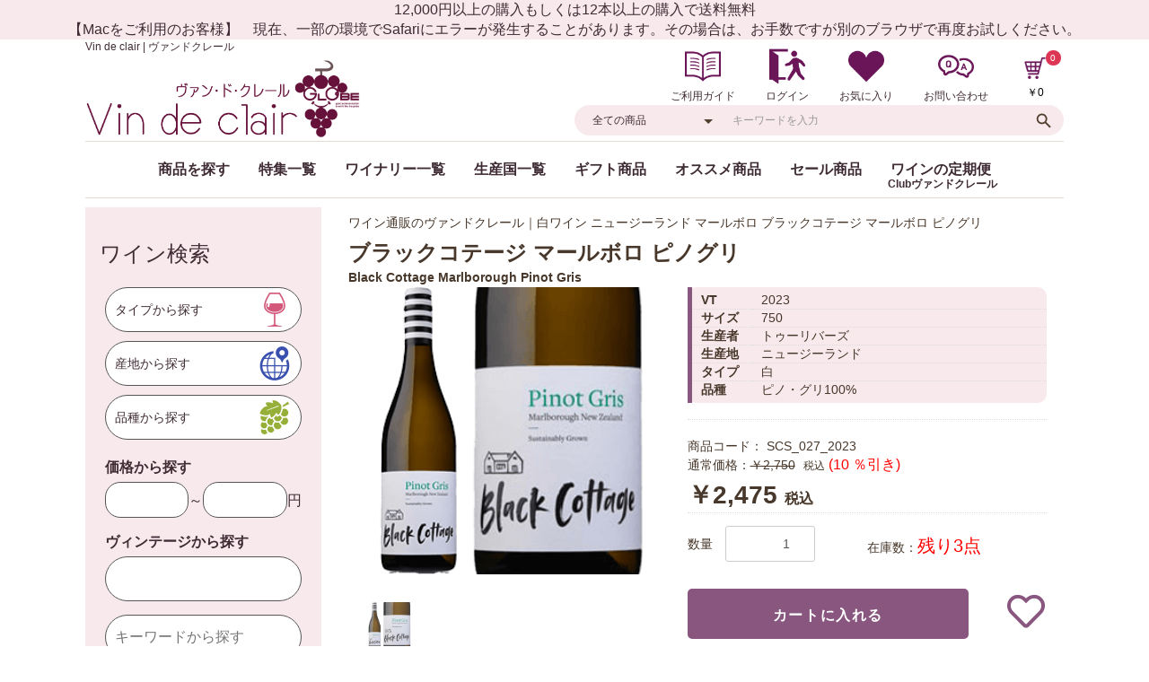

--- FILE ---
content_type: text/html; charset=UTF-8
request_url: https://vindeclair.com/products/detail/2216
body_size: 22563
content:
<!doctype html>
<html lang="ja">
<head prefix="og: http://ogp.me/ns# fb: http://ogp.me/ns/fb# product: http://ogp.me/ns/product#">
    <meta charset="utf-8">
    <meta name="viewport" content="width=device-width, initial-scale=1, shrink-to-fit=no,user-scalable=no">
    <meta name="eccube-csrf-token" content="0X-8bMqvihCsKG02qPdcAnJqNsTHENilfQPiGgtr_XI">
    
            
                            <meta property="og:type" content="og:product" /><meta property="og:title" content="ブラックコテージ マールボロ ピノグリ" />
<meta property="og:image" content="https://vindeclair.com//html/upload/save_image/0707112924_64a778840329e.png" />
<meta property="og:url" content="https://vindeclair.com/products/detail/2216" />
<meta property="product:price:amount" content="2475"/>
<meta property="product:price:currency" content="JPY"/>
<meta property="product:product_link" content="https://vindeclair.com/products/detail/2216"/>
<meta property="product:retailer_title" content="Vin de clair | ヴァンドクレール"/>

                                                                                                                                                                                                                                                                                                                                                                                                                                                                                                                                                                                                                                                                                                                                                                    
<meta name="description" content="ワイン通販のヴァンドクレール｜白ワイン,ニュージーランド,マールボロ,ブラックコテージ マールボロ ピノグリ,赤ワイン・白ワイン・希少なワインや珍しいワインをお値打ち価格で販売いたします。大切な方へのプレゼントやギフトも承ります！">
<meta name="keywords" content="ブラックコテージ マールボロ ピノグリ,ブラックコテージ マールボロ ピノグリ,Black Cottage Marlborough Pinot Gris,2023,750ml,トゥーリバーズ,ニュージーランド,マールボロ,白,ピノ・グリ100%,,,,,,">
<title>ワイン通販のヴァンドクレール｜白ワイン,ニュージーランド,マールボロ,ブラックコテージ マールボロ ピノグリ</title>
        <link rel="icon" href="/html/user_data/assets/img/common/favicon.ico">
    <link rel="apple-touch-icon" href="/html/user_data/assets/img/common/apple-touch.png">
    <link rel="shortcut icon" href="/html/user_data/assets/img/common/shortcut.png">
    <link rel="stylesheet" href="https://maxcdn.bootstrapcdn.com/bootstrap/3.3.7/css/bootstrap.min.css">
    <link rel="stylesheet" href="https://use.fontawesome.com/releases/v5.3.1/css/all.css" integrity="sha384-mzrmE5qonljUremFsqc01SB46JvROS7bZs3IO2EmfFsd15uHvIt+Y8vEf7N7fWAU" crossorigin="anonymous">
    <link rel="stylesheet" href="//cdn.jsdelivr.net/jquery.slick/1.6.0/slick.css">
    <link rel="stylesheet" href="/html/template/vindeclair202104/assets/css/style.css">
    <link rel="stylesheet" href="/html/template/vindeclair202104/assets/css/original.css">		
        <style>

        .slick-slider {
            margin-bottom: 30px;
        }

        .slick-dots {
            position: absolute;
            bottom: -45px;
            display: none !important;
            width: 100%;
            padding: 0;
            list-style: none;
            text-align: center;
        }

        .slick-dots li {
            position: relative;
            display: inline-block;
            width: 20px;
            height: 20px;
            margin: 0 5px;
            padding: 0;

            cursor: pointer;
        }

        .slick-dots li button {
            font-size: 0;
            line-height: 0;
            display: block;
            width: 20px;
            height: 20px;
            padding: 5px;
            cursor: pointer;
            color: transparent;
            border: 0;
            outline: none;
            background: transparent;
        }

        .slick-dots li button:hover,
        .slick-dots li button:focus {
            outline: none;
        }

        .slick-dots li button:hover:before,
        .slick-dots li button:focus:before {
            opacity: 1;
        }

        .slick-dots li button:before {
            content: " ";
            line-height: 20px;
            position: absolute;
            top: 0;
            left: 0;
            width: 12px;
            height: 12px;
            text-align: center;
            opacity: .25;
            background-color: black;
            border-radius: 50%;

        }

        .slick-dots li.slick-active button:before {
            opacity: .75;
            background-color: black;
        }

        .slick-dots li button.thumbnail img {
            width: 0;
            height: 0;
        }

        
@media only screen and (mim-width: 1024px){
        button.ec-blockBtn--action:hover {
            background-color: #808080;
            color: #fff;
            border-style: none;
        }
        
        button.ec-blockBtn--action:active {
            background-color: #808080;
            color: #fff;
            border-style: none;
        }
        
        button.ec-blockBtn--action:visited {
            background-color: #808080;
            color: #fff;
            border-style: none;
        }
}


.ec-headingTitle-eng {
    font-size: 14px; 
    color: #48382B;
    font-weight: bold !important;
    margin-bottom: 15px;
}



/*20221224/甲斐/MOD/2次リリース4/ワイン画像サイズ縮小*/
.ProductImageSize{
    width: 320px
}
.color-red{
    color: red;
    padding-top: 4px;
}

/*20221224/甲斐/MOD/2次リリース4/ワイン商品情報テーブル～お気に入りボタンまでの横幅拡張*/
@media only screen and (min-width: 1024px){
.ec-productRole__profile_pc {
    width: 400px;
    margin-right: 30px;
}
}
/*20221224/甲斐/MOD/2次リリース4/ワイン画像と、ワイン商品情報テーブル～お気に入りボタンまでの間隔を狭小化を*/
@media only screen and (min-width: 1024px){
.ec-productRole__profile_margin {
    margin-right: 50px;

}
}

.h1_for_productdetail{
    font-size:14px;
}
    </style>
    <script src="https://code.jquery.com/jquery-3.3.1.min.js" integrity="sha256-FgpCb/KJQlLNfOu91ta32o/NMZxltwRo8QtmkMRdAu8=" crossorigin="anonymous"></script>
    <script>
        $(function() {
            $.ajaxSetup({
                'headers': {
                    'ECCUBE-CSRF-TOKEN': $('meta[name="eccube-csrf-token"]').attr('content')
                }
            });
        });
    </script>
    <script type="text/javascript" src="//webfonts.xserver.jp/js/xserver.js"></script>
                	<link rel="stylesheet" href="/html/user_data/assets/css/customize.css">

    	<!-- Global site tag (gtag.js) - Google Analytics -->
	<script async src="https://www.googletagmanager.com/gtag/js?id=G-QJJJGWRYQM"></script>
	<script>
	  window.dataLayer = window.dataLayer || [];
	  function gtag(){dataLayer.push(arguments);}
	  gtag('js', new Date());

	  gtag('config', 'G-QJJJGWRYQM');
	  gtag('config', 'UA-199946167-1');
	</script>
	
</head>
<body id="page_product_detail" class="product_page">

<div class="ec-layoutRole">
                <div class="ec-layoutRole__header">
                <!-- ▼ヘッダー(商品検索・ログインナビ・カート) -->
            <div class="ec-header-shippingFee"><p>12,000円以上の購入もしくは12本以上の購入で送料無料</p></div>

<div class="ec-header-shippingFee"><p>【Macをご利用のお客様】　現在、一部の環境でSafariにエラーが発生することがあります。その場合は、お手数ですが別のブラウザで再度お試しください。</p></div>
<div class="ec-headerNaviRole ">
    <div class="ec-headerRole__navSP">
        
<div class="ec-headerNavSP">
    <i class="fas fa-bars"></i>
</div>
    </div>
    <div class="ec-headerNaviRole__left pc_only">
		<p class="shoulder_text">Vin de clair | ヴァンドクレール</p>
		<div class="ec-headerRole__title">
			<div class="ec-headerTitle">
				<div class="ec-headerTitle__title">
					<p>
						<a href="https://vindeclair.com/">
						    <img src="/html/user_data/assets/img/VindeClair｜ヴァンドクレール.png" alt="Vin de clair | ヴァンドクレール">
													</a>
					</p>					
				</div>
			</div>
		</div>		
    </div>
	
    <div class="ec-headerNaviRole__right ">
        <div class="ec-headerNaviRole__nav">
            <div class="ec-headerNav">
                <div class="ec-headerNav__item pc_only">
            <a href="https://vindeclair.com/guide">
                <img src="/html/user_data/assets/img/guide_icon.png" alt="ご利用ガイド" class="ec-headerNav__itemIcon fas fa-fw">
                <span class="ec-headerNav__itemLink">ご利用ガイド</span>
            </a>
        </div> 
        <div class="ec-headerNav__item pc_only">
            <a href="https://vindeclair.com/mypage/login">
                <img src="/html/user_data/assets/img/log-in,log-out_icon.png" alt="ログイン" class="ec-headerNav__itemIcon fas fa-fw">
                <span class="ec-headerNav__itemLink">ログイン</span>
            </a>
        </div>
                    <div class="ec-headerNav__item pc_only">
                <a href="https://vindeclair.com/mypage/favorite">
                    <img src="/html/user_data/assets/img/favorite_icon.png" alt="お気に入り" class="ec-headerNav__itemIcon fas fa-fw">
                    <span class="ec-headerNav__itemLink">お気に入り</span>
                </a>
            </div>
                <div class="ec-headerNav__item pc_only">
            <a href="https://vindeclair.com/contact">
                <img src="/html/user_data/assets/img/Contact_icon.png" alt="お問い合わせ" class="ec-headerNav__itemIcon fas fa-fw">
                <span class="ec-headerNav__itemLink">お問い合わせ</span>
            </a>
        </div> 
            </div>
        </div>
        <div class="ec-headerRole__cart">
            <div class="ec-cartNaviWrap">
    <div class="ec-cartNavi">
        <img src="/html/user_data/assets/img/cart_icon.png"alt="カート"  class="ec-headerNav__itemIcon fas fa-fw">
                    <span class="ec-cartNavi__badge">0</span>
                </img>
        <div class="ec-cartNavi__label">
            <div class="ec-cartNavi__price">￥0</div>
        </div>
    </div>
            <div class="ec-cartNaviNull">
            <div class="ec-cartNaviNull__message">
                <p>現在カート内に商品はございません。</p>
            </div>
        </div>
    </div>
        </div>
    </div>
	
</div>
        <!-- ▲ヘッダー(商品検索・ログインナビ・カート) -->
    <!-- ▼ロゴ -->
            
<div class="ec-role clearfix">
        <div class="ec-headerRole sp_only">
            <div class="ec-headerRole__title">
                <div class="ec-headerTitle">
                    <div class="ec-headerTitle__title">
                        <p>
                            <a href="https://vindeclair.com/">
                                Vin de clair | ヴァンドクレール
                            </a>
                        </p>
                    </div>
                </div>
            </div>
        </div>
        <div class="ec-headerNaviRole__right sp_only clearfix">
            <div class="ec-headerNaviRole__nav">
                <div class="ec-headerNav">
                <div class="ec-headerNav__item pc_only">
            <a href="https://vindeclair.com/guide">
                <img src="/html/user_data/assets/img/guide_icon.png" alt="ご利用ガイド" class="ec-headerNav__itemIcon fas fa-fw">
                <span class="ec-headerNav__itemLink">ご利用ガイド</span>
            </a>
        </div> 
        <div class="ec-headerNav__item pc_only">
            <a href="https://vindeclair.com/mypage/login">
                <img src="/html/user_data/assets/img/log-in,log-out_icon.png" alt="ログイン" class="ec-headerNav__itemIcon fas fa-fw">
                <span class="ec-headerNav__itemLink">ログイン</span>
            </a>
        </div>
                    <div class="ec-headerNav__item pc_only">
                <a href="https://vindeclair.com/mypage/favorite">
                    <img src="/html/user_data/assets/img/favorite_icon.png" alt="お気に入り" class="ec-headerNav__itemIcon fas fa-fw">
                    <span class="ec-headerNav__itemLink">お気に入り</span>
                </a>
            </div>
                <div class="ec-headerNav__item pc_only">
            <a href="https://vindeclair.com/contact">
                <img src="/html/user_data/assets/img/Contact_icon.png" alt="お問い合わせ" class="ec-headerNav__itemIcon fas fa-fw">
                <span class="ec-headerNav__itemLink">お問い合わせ</span>
            </a>
        </div> 
            </div>
            </div>
            <div class="ec-headerRole__cart">
                <div class="ec-cartNaviWrap">
    <div class="ec-cartNavi">
        <img src="/html/user_data/assets/img/cart_icon.png"alt="カート"  class="ec-headerNav__itemIcon fas fa-fw">
                    <span class="ec-cartNavi__badge">0</span>
                </img>
        <div class="ec-cartNavi__label">
            <div class="ec-cartNavi__price">￥0</div>
        </div>
    </div>
            <div class="ec-cartNaviNull">
            <div class="ec-cartNaviNull__message">
                <p>現在カート内に商品はございません。</p>
            </div>
        </div>
    </div>
            </div>
        </div>
        <div class=" head_search"><script
  src="//code.jquery.com/ui/1.12.0/jquery-ui.min.js"
  integrity="sha256-eGE6blurk5sHj+rmkfsGYeKyZx3M4bG+ZlFyA7Kns7E="
  crossorigin="anonymous"></script>
  <link rel="stylesheet" href="//code.jquery.com/ui/1.12.0/themes/smoothness/jquery-ui.css">
<script>
$(function() {
    $.ajax({
        url: "https://vindeclair.com/mgsearchproduct",
        type: "POST",
        cache: false,
        dataType: "json",
        success: function(response){
            $(".ec-drawerRole .ec-headerSearch input").autocomplete({
                source: response,
                appendTo: ".ec-drawerRole .ec-input"
            });
            $(".ec-layoutRole .ec-headerSearch input").autocomplete({
                source: response,
            });
        }
    });
})
</script>
<style>
    .ui-autocomplete{
        z-index: 9999;
    }
</style>


<div class="ec-headerSearch">
    <form method="get" class="searchform" action="/products/list">
        <div class="ec-headerSearch__category">
            <div class="ec-select ec-select_search">
                            <select name="category_id" class="category_id"><option value="">全ての商品</option><option value="6">　新商品</option><option value="1">お勧め商品</option><option value="5">　セット商品</option><option value="3">産地から探す</option><option value="15">　フランス</option><option value="24">　　ボルドー</option><option value="23">　　ブルゴーニュ</option><option value="25">　　シャンパーニュ</option><option value="26">　　アルザス</option><option value="27">　　ラングドック</option><option value="28">　　ルーション</option><option value="30">　　ロワール</option><option value="16">　イタリア</option><option value="31">　　トスカーナ</option><option value="32">　　バジリカータ</option><option value="33">　　アブルッツォ</option><option value="63">　　ピエモンテ</option><option value="64">　　エミリア ロマーニャ</option><option value="65">　　マルケ</option><option value="66">　　ヴェネト</option><option value="68">　　シチリア</option><option value="17">　スペイン</option><option value="34">　　カタルーニャ</option><option value="35">　　ヴィノス・デ・マドリッド</option><option value="36">　　ガリシア</option><option value="51">　ポルトガル</option><option value="92">　イギリス</option><option value="20">　ドイツ</option><option value="21">　オーストリア</option><option value="46">　ハンガリー</option><option value="41">　ギリシャ</option><option value="19">　ジョージア</option><option value="52">　アルメニア</option><option value="22">　ブルガリア</option><option value="48">　ルーマニア</option><option value="47">　モルドバ</option><option value="40">　イスラエル</option><option value="49">　南アフリカ</option><option value="43">　インド</option><option value="39">　日本</option><option value="162">　　山形県</option><option value="124">　　長野県</option><option value="123">　　山梨県</option><option value="44">　オーストラリア</option><option value="56">　　サウスオーストラリア</option><option value="57">　　ニューサウスウェールズ</option><option value="45">　ニュージーランド</option><option value="58">　　マールボロ</option><option value="59">　　セントラルオタゴ</option><option value="42">　カナダ</option><option value="18">　アメリカ</option><option value="37">　　カリフォルニア</option><option value="50">　チリ</option><option value="4">食品</option><option value="2">タイプから探す</option><option value="7">　赤ワイン</option><option value="8">　白ワイン</option><option value="9">　ロゼワイン</option><option value="10">　オレンジワイン</option><option value="11">　スパークリング</option><option value="12">　ビオワイン</option><option value="69">　その他</option><option value="38">　セール品</option><option value="211">　　送料無料</option></select>
    
            </div>
        </div>
        <div class="ec-headerSearch__keyword">
            <div class="ec-input">
                <input type="search" name="name" maxlength="50" class="search-name" placeholder="キーワードを入力" />
                <button class="ec-headerSearch__keywordBtn" type="submit">
                    <div class="ec-icon">
                        <img src="/html/template/vindeclair202104/assets/icon/tp_search.svg" alt="キーワード検索ボタン">
                    </div>
                </button>
            </div>
        </div>
    </form>
</div></div>
</div>
        <!-- ▲ロゴ -->
    <!-- ▼【#header/PC】ヘッダーナビ -->
            
    <script>
        $(function(){
            $(".findgiga").hover(
                function(){
                    $('.child-menu-giga').stop().slideDown();
                },
                function(){
                    $('.child-menu-giga').stop().slideUp();
                });
        })
        
    </script>

    <style>
        .header-nav-hover:hover{
            border-top:2px solid #523F30;
            margin-top:-2px;
        }
        .header-nav-hover2:hover{
            border-top:2px solid #523F30;
            margin-top:-2px;
        }
        .main_menu-giga{
            margin: 0 0 10px 0;
            padding: 0;
            width: 100%;
            height: 100%;
            text-align: center;
            border-top: #E2DCD3 1px solid;
            border-bottom: #E2DCD3 1px solid;
        }
        .ec-itemNav__nav-giga{
            display: inline-block;
            margin: 0 auto;
            padding: 0;
            width: auto;
            height: auto;
            list-style-type: none;
            text-align: center;
            vertical-align: bottom;
            position: relative;
        }
        
        .ec-itemNav__nav-giga li{
            float: left;
            width: auto;
            text-align: center;
            margin: 0;
            padding: 0;
        }
        .ec-itemNav__nav-giga li a{
            color: #3F2B34 !important;
            font-size: 16px;
            font-weight: bold;
            line-height: 30px;
            margin: 0;
            padding: 16px;
            height: 62px;
            display: block;
        }
        .child-menu-giga{
            display: none;
            position:absolute;
            top:100%;
            left:0;
            z-index:9999;
            height: auto;
            margin: 0 calc(50% - 50vw);
            width: 100vw;
            background-color: #fff;
            box-shadow: 0 10px 10px rgba(0,0,0,0.3);
            padding-bottom:30px;
        }
        .ec-layoutRole{
            overflow: hidden;
        }
        .chile-menu-center{
            display: inline-block;
            width:1090px;
            border-top:#E2DCD3 1px solid;

        }
        .chile-menu-innerflex{
            display:flex;
            width:780px;
            margin:0 auto;
        }
        
        .chile-menu-innerflex li a{
            padding:2px 0px 2px 50px;
            height:auto;
            font-size:14px;
            line-height: auto;
            font-weight: normal;
        }
        .chile-menu-innerflex h3{
            text-align: left;
            padding-left:50px;
            font-size:14px;
            font-weight: bolder;
        }
        
        .chile-menu-innerflex ul{
            list-style: none;
            margin-left: 0;
            padding-left: 0;
        }
        
        .category-gigaflex li{
            float:none;
            text-align: left;
        }
        .santi{
            column-count: 2;
            white-space: nowrap;
        }
        
        .list-giga{
            width:30%;
            padding-left: 50px;
        }
        .Country-giga{
            width:40%;
        }
        .Country-giga img{
            width:20px;
        }
        .others-giga{
            width:30%;
            padding-left: 30px;
        }
        .header-nav-hover2 span {
            font-size: 12px;
        }

        .br::before {
            content: "\A" ;
            white-space: pre ;
            line-height: 2em;
        }
        
        .headerwineunder{
            position: relative;
            
        }
        
        .header-nav-hover2 span{
            font-size:16px;
        }
        
        .headerwineunder::after{
            content:"Clubヴァンドクレール";
            font-size:12px;
            position: absolute;
            top: 10px;
            left: -3px;
            white-space: nowrap;
        }
        


    </style>


<div class="ec-categoryNaviRole">
    <div class="ec-itemNav-giga">
        <div class="main_menu-giga">
            <ul class="ec-itemNav__nav-giga">
                <li class="findgiga">
                    <a href="#" >商品を探す</a>
                        <div class="child-menu-giga">
                            <div class="chile-menu-center">
                              　<div class="chile-menu-innerflex">
                                    <div class="list-giga">
                                        <h3>種類で選ぶ</h3>
                                        <ul class="category-gigaflex">
                                                                                    <li>
                                                <a href="https://vindeclair.com/products/list?category_id=7">赤ワイン</a>
                                            </li>
                                                                                    <li>
                                                <a href="https://vindeclair.com/products/list?category_id=8">白ワイン</a>
                                            </li>
                                                                                    <li>
                                                <a href="https://vindeclair.com/products/list?category_id=9">ロゼワイン</a>
                                            </li>
                                                                                    <li>
                                                <a href="https://vindeclair.com/products/list?category_id=10">オレンジワイン</a>
                                            </li>
                                                                                    <li>
                                                <a href="https://vindeclair.com/products/list?category_id=11">スパークリング</a>
                                            </li>
                                                                                    <li>
                                                <a href="https://vindeclair.com/products/list?category_id=12">ビオワイン</a>
                                            </li>
                                                                                    <li>
                                                <a href="https://vindeclair.com/products/list?category_id=69">その他</a>
                                            </li>
                                                                                </ul>
                                    </div>
                                    <div class="Country-giga">
                                        <h3>産地から探す</h3>
                                        <ul class="category-gigaflex santi">
                                            <li>
                                                 
                                                                                                <a href="https://vindeclair.com/products/list?category_id=15">
                                                    <img src="/html/user_data/assets/img/国旗/ヨーロッパ/国旗_フランス.png" alt="フランス">
                                                    フランス
                                                </a>
                                            </li>
                                            <li>
                                                 
                                                                                                <a href="https://vindeclair.com/products/list?category_id=17">
                                                    <img src="/html/user_data/assets/img/国旗/ヨーロッパ/国旗_スペイン.png" alt="スペイン">
                                                    スペイン
                                                </a>
                                            </li>
                                            <li>
                                                 
                                                                                                <a href="https://vindeclair.com/products/list?category_id=18">
                                                    <img src="/html/user_data/assets/img/国旗/北米/国旗_アメリカ.png" alt="アメリカ">
                                                    アメリカ
                                                </a>
                                            </li>                        
                                            <li>
                                                 
                                                                                                <a href="https://vindeclair.com/products/list?category_id=44">
                                                    <img src="/html/user_data/assets/img/国旗/オセアニア/国旗_オーストラリア.png" alt="オーストラリア">
                                                    オーストラリア
                                                </a>
                                            </li>                        
                                            <li>
                                                 
                                                                                                <a href="https://vindeclair.com/products/list?category_id=39">
                                                    <img src="/html/user_data/assets/img/国旗/アジア/国旗_日本.png" alt="日本">
                                                    日本
                                                </a>
                                            </li>                        
                                            <li>
                                                 
                                                                                                <a href="https://vindeclair.com/products/list?category_id=16">
                                                    <img src="/html/user_data/assets/img/国旗/ヨーロッパ/国旗_イタリア.png" alt="イタリア">
                                                    イタリア
                                                </a>
                                            </li>                        
                                            <li>
                                                 
                                                                                                <a href="https://vindeclair.com/products/list?category_id=20">
                                                    <img src="/html/user_data/assets/img/国旗/ヨーロッパ/国旗_ドイツ.png" alt="ドイツ">
                                                    ドイツ
                                                </a>
                                            </li>                        
                                            <li>
                                                 
                                                                                                <a href="https://vindeclair.com/products/list?category_id=50">
                                                    <img src="/html/user_data/assets/img/国旗/南米/国旗_チリ.png" alt="チリ">
                                                    チリ
                                                </a>
                                            </li>                        
                                            <li>
                                                 
                                                                                                <a href="https://vindeclair.com/products/list?category_id=49">
                                                    <img src="/html/user_data/assets/img/国旗/アフリカ/国旗_南アフリカ.png" alt="南アフリカ">
                                                    南アフリカ
                                                </a>
                                            </li>                        
                                            <li>
                                                
                                                <a href="https://vindeclair.com/user_data/Country_list">
                                                                                                        生産国一覧はこちら
                                                </a>
                                            </li>                        

                                        </ul>
                                    </div>
                                    <div class="others-giga">
                                        <h3>その他</h3>
                                        <ul class="category-gigaflex">
                                            <li>
                                                <a href="https://vindeclair.com/products/list?category_id=5 ">セット商品</a>
                                            </li>
                                            <li>
                                                <a href="https://vindeclair.com/products/list?category_id=72 ">ギフト商品</a>
                                            </li>
                                            <li>
                                                <a href="https://vindeclair.com/products/list?category_id=6 ">新商品</a>
                                            </li>
                                            <li>
                                                <a href="https://vindeclair.com/contact">お問い合わせ</a>
                                            </li>
                                            <li>
                                                <a href="https://vindeclair.com/guide">ご利用ガイド</a>
                                            </li>
                                            <li>
                                                <a href="https://vindeclair.com/user_data/Feature_list">特集一覧</a>
                                            </li>
                                            <li>
                                                <a href="https://vindeclair.com/user_data/Winery_list">ワイナリー一覧</a>
                                            </li>
                                        </ul>
                                    </div>
                                </div>
                            </div>
                        </div>
                </li>
                <li>
                    <a href="https://vindeclair.com/user_data/Feature_list" class="header-nav-hover">特集一覧</a>
                </li>
                <li>
                    <a href="https://vindeclair.com/user_data/Winery_list" class="header-nav-hover">ワイナリー一覧</a>
                </li>
                <li>
                    <a href="https://vindeclair.com/user_data/Country_list" class="header-nav-hover">生産国一覧</a>
                </li>
                <li>
                    <a href="https://vindeclair.com/products/list?category_id=72 " class="header-nav-hover">ギフト商品</a>
                </li>
                <li>
                    <a href="https://vindeclair.com/products/list?category_id=1 " class="header-nav-hover">オススメ商品</a>
                </li>
                <li>
                    <a href="https://vindeclair.com/products/list?category_id=38 " class="header-nav-hover">セール商品</a>
                </li>
                <li class="bradjustment">
                    <a href="https://vindeclair.com/products/list?category_id=168 " class="header-nav-hover2"><span class="headerwineunder">ワインの定期便</span></a>
                </li>
            </ul>
        </div>
        </div>
        <!-- ▲【#header/PC】ヘッダーナビ -->

        </div>
    
        
    <div class="ec-layoutRole__contents">
                            <div class="ec-layoutRole__left">
                    <!-- ▼【#side_left/PC】カテゴリ検索（サイドエリア用） -->
            <style>
    #multiCategorySearchFormForSide .ec-borderedDefs dd {
        line-height: normal;
    }
</style>
<div id="multiCategorySearch" class="ec-role">
<div class="side">
    <div class="ec-heading">
        <h3 class="side_title">ワイン検索</h3>
    </div>
    <div class="ec-off1Grid">
        <div class="ec-off1Grid__cell">
            <div id="multiCategorySearchFormForSide">
            <form method="get" class="searchform" action="/products/list">

                <div id="winetype-search-popup" class="winetype-search-popup">
                                        <div class="winetype-search-inner">
                        <div class="subSearchHead">
                            <h4>探したいワインのタイプを選択して下さい（複数選択可）</h4>
                            <p id="winetype-search-close" class="winetype-search-close">✖</p>
                        </div>
                        <div class="subSearchBody">
                            <p class="type1">種類を選択</p>
                            <div class="list-type">
                                                                  
                                                                                                                                                                                                                                                                                                                                                                                                                                                                                                                                                                                                                                                                                                                                                                                                                                                                                                                                                                                                                                                                                                                                                                                                                                                                                                                                                                                                                                                                                                                                                                                                                                                                                                                                                                                                                                                                                                                                                                                                                                                                                                                                                                                                                                                                                                                                                                                                                                                                                                                                                                                                                                                                                                                                                                                                                                                                                                                                                                                                                                                                                                                                                                                                                                                                                                                                                                                                                                                                                                                                                                                                                                                                                                                                                                                                                                                                                                                                                                                                                                                                                                                                                                                                                                                                                                                                                                                                                                                                                                                                                                                                                                                                                                                                                                                                                                                                                                                                                                                                                                                                                                                                                                                                                                                                                                                                                                                                                                                                                                                                                                                                                                                                                                                                                                                                                                                                                                                                                                                                                                                                                                                                                                                                                                                                                                                                                                                                                                                                                                                                                                                                                                                                                                                                                                                                                                                                                                                                                                                                                                                                                                                                                                                                                                                                                                                                                                                                                                                                                                                                                                                                                                                                                                                                                                                                                                                                                                                                                                                                                                                                                                                                                                                                                                                                                                                                                                                                                                                                                                                                                                                                                                                                                                                                                                                                                                                                                                                                                                                                                                                                                                                                                                                                                                                                                                                                                                                                                                                                                                                                                                                                                                                                                                                                                                                                                                                                                                                                                                                                                                                                                                                                                                                                                                                                                                                                                                                                                                                                                                                                                                                                                                                                                                                                                                                                                                                                                                                                                                                                                                                                                                                                                                                                                                                                                                                                                                                                                                                                                                                                                                                                                                                                                                                                                                                                                                                                                                                                                                                                                                                                                                                                                                                                                                                                                                                                                                                                                                                                                                                                                                                                                                                                                                                                                                                                                                                                                                                                                                                                                                                                                                                                                                                                                                                                                                                                                                                                                                                                                                                                                                                                                                                                                                                                                                                                                                                                                                                                                                                                                                                                                                                                                                                                                                                                                                                                                                                                                                                                                                                                                                                                                                                                                                                                                                                                                                                                                                                                                                                                                                                                                                                                                                                                                                                                                                                                                                                                                                                                                                                                                                                                                                                                                                                                                                                                                                                                                                                                                                                                                                                                                                                                                                                                                                                                                                                                                                                                                                                                                                                                                                                                                                                                                                                                                                                                                                                                                                                                                                                                                                                                                                                                                                                                                                                                                                                                                                                                                                                                                                                                                                                                                                                                                                                                                                                                                                                                                                                                                                                                                                                                                                                                                                                                                                                                                                                                                                                                                                                                                                                                                                                                                                                                                                                                                                                                                                          <input type="checkbox" id="category_id_7_side" name="category_ids[]" value="7" />
                        
                                                <label for="category_id_7_side">
                                                    <li class="button-design">
                                                        <span>赤ワイン</span>
                                                        <img src="/html/user_data/assets/img/sidebar_icon/wine-min7.png" alt="赤ワイン">
                                                    </li>
                                                </label>
                                                                                                                                                                                                                                                                                                                                                                                                                                                                                                                                                                                                                                                                                                                                                                                                                                                                                                                                                                                                                                                                                                                                                                                                                                                                                                                                                                                                                                                                                                                                                                                                                                                                                                                                                                                                                                                                                                                                                                                                                                                                                                                                                                                                                                                                                                                                                                                                                                                                                                                                                                                                                                                                                                                                                                                                                                                                                                                                                                                                                                                                                                                                                                                                                                                                                                                                                                                                                                                                                                                                                                                                                                                                                                                                                                                                                                                                                                                                                                                                                                                                                                                                                                                                                                                                                                                                                                                                                                                                                                                                                                                                                                                                                                                                                                                                                                                                                                                                                                                                                                                                                                                                                                                                                                                                                                                                                                                                                                                                                                                                                                                                                                                                                                                                                                                                                                                                                                                                                                                                                                                                                                                                                                                                                                                                                                                                                                                                                                                                                                                                                                                                                                                                                                                                                                                                                                                                                                                                                                                                                                                                                                                                                                                                                                                                                                                                                                                                                                                                                                                                                                                                                                                                                                                                                                                                                                                                                                                                                                                                                                                                                                                                                                                                                                                                                                                                                                                                                                                                                                                                                                                                                                                                                                                                                                                                                                                                                                                                                                                                                                                                                                                                                                                                                                                                                                                                                                                                                                                                                                                                                                                                                                                                                                                                                                                                                                                                                                                                                                                                                                                                                                                                                                                                                                                                                                                                                                                                                                                                                                                                                                                                                                                                                                                                                                                                                                                                                                                                                                                                                                                                                                                                                                                                                                                                                                                                                                                                                                                                                                                                                                                                                                                                                                                                                                                                                                                                                                                                                                                                                                                                                                                                                                                                                                                                                                                                                                                                                                                                                                                                                                                                                                                                                                                                                                                                                                                                                                                                                                                                                                                                                                                                                                                                                                                                                                                                                                                                                                                                                                                                                                                                                                                                                                                                                                                                                                                                                                                                                                                                                                                                                                                                                                                                                                                                                                                                                                                                                                                                                                                                                                                                                                                                                                                                                                                                                                                                                                                                                                                                                                                                                                                                                                                                                                                                                                                                                                                                                                                                                                                                                                                                                                                                                                                                                                                                                                                                                                                                                                                                                                                                                                                                                                                                                                                                                                                                                                                                                                                                                                                                                                                                                                                                                                                                                                                                                                                                                                                                                                                                                                                                                                                                                                                                                                                                                                                                                                                                                                                                                                                                                                                                                                                                                                                                                                                                                                                                                                                                                                                                                                                                                                                                                                                                                                                                                                                                                                                                                                                                                                                                                                                                                                                                                                                                                                                                                                                                                                                                                                                                                                                                                                                                                                                                                                                                                                                                                                                                                                                                                                                                                                                                                                                                                                                                                                                                                                                                                          <input type="checkbox" id="category_id_8_side" name="category_ids[]" value="8" />
                        
                                                <label for="category_id_8_side">
                                                    <li class="button-design">
                                                        <span>白ワイン</span>
                                                        <img src="/html/user_data/assets/img/sidebar_icon/wine-min8.png" alt="白ワイン">
                                                    </li>
                                                </label>
                                                                                                                                                                                                                                                                                                                                                                                                                                                                                                                                                                                                                                                                                                                                                                                                                                                                                                                                                                                                                                                                                                                                                                                                                                                                                                                                                                                                                                                                                                                                                                                                                                                                                                                                                                                                                                                                                                                                                                                                                                                                                                                                                                                                                                                                                                                                                                                                                                                                                                                                                                                                                                                                                                                                                                                                                                                                                                                                                                                                                                                                                                                                                                                                                                                                                                                                                                                                                                                                                                                                                                                                                                                                                                                                                                                                                                                                                                                                                                                                                                                                                                                                                                                                                                                                                                                                                                                                                                                                                                                                                                                                                                                                                                                                                                                                                                                                                                                                                                                                                                                                                                                                                                                                                                                                                                                                                                                                                                                                                                                                                                                                                                                                                                                                                                                                                                                                                                                                                                                                                                                                                                                                                                                                                                                                                                                                                                                                                                                                                                                                                                                                                                                                                                                                                                                                                                                                                                                                                                                                                                                                                                                                                                                                                                                                                                                                                                                                                                                                                                                                                                                                                                                                                                                                                                                                                                                                                                                                                                                                                                                                                                                                                                                                                                                                                                                                                                                                                                                                                                                                                                                                                                                                                                                                                                                                                                                                                                                                                                                                                                                                                                                                                                                                                                                                                                                                                                                                                                                                                                                                                                                                                                                                                                                                                                                                                                                                                                                                                                                                                                                                                                                                                                                                                                                                                                                                                                                                                                                                                                                                                                                                                                                                                                                                                                                                                                                                                                                                                                                                                                                                                                                                                                                                                                                                                                                                                                                                                                                                                                                                                                                                                                                                                                                                                                                                                                                                                                                                                                                                                                                                                                                                                                                                                                                                                                                                                                                                                                                                                                                                                                                                                                                                                                                                                                                                                                                                                                                                                                                                                                                                                                                                                                                                                                                                                                                                                                                                                                                                                                                                                                                                                                                                                                                                                                                                                                                                                                                                                                                                                                                                                                                                                                                                                                                                                                                                                                                                                                                                                                                                                                                                                                                                                                                                                                                                                                                                                                                                                                                                                                                                                                                                                                                                                                                                                                                                                                                                                                                                                                                                                                                                                                                                                                                                                                                                                                                                                                                                                                                                                                                                                                                                                                                                                                                                                                                                                                                                                                                                                                                                                                                                                                                                                                                                                                                                                                                                                                                                                                                                                                                                                                                                                                                                                                                                                                                                                                                                                                                                                                                                                                                                                                                                                                                                                                                                                                                                                                                                                                                                                                                                                                                                                                                                                                                                                                                                                                                                                                                                                                                                                                                                                                                                                                                                                                                                                                                                                                                                                                                                                                                                                                                                                                                                                                                                                                                                                                                                                                                                                                                                                                                                                                                                                                                                                                                                                                                                                          <input type="checkbox" id="category_id_9_side" name="category_ids[]" value="9" />
                        
                                                <label for="category_id_9_side">
                                                    <li class="button-design">
                                                        <span>ロゼワイン</span>
                                                        <img src="/html/user_data/assets/img/sidebar_icon/wine-min9.png" alt="ロゼワイン">
                                                    </li>
                                                </label>
                                                                                                                                                                                                                                                                                                                                                                                                                                                                                                                                                                                                                                                                                                                                                                                                                                                                                                                                                                                                                                                                                                                                                                                                                                                                                                                                                                                                                                                                                                                                                                                                                                                                                                                                                                                                                                                                                                                                                                                                                                                                                                                                                                                                                                                                                                                                                                                                                                                                                                                                                                                                                                                                                                                                                                                                                                                                                                                                                                                                                                                                                                                                                                                                                                                                                                                                                                                                                                                                                                                                                                                                                                                                                                                                                                                                                                                                                                                                                                                                                                                                                                                                                                                                                                                                                                                                                                                                                                                                                                                                                                                                                                                                                                                                                                                                                                                                                                                                                                                                                                                                                                                                                                                                                                                                                                                                                                                                                                                                                                                                                                                                                                                                                                                                                                                                                                                                                                                                                                                                                                                                                                                                                                                                                                                                                                                                                                                                                                                                                                                                                                                                                                                                                                                                                                                                                                                                                                                                                                                                                                                                                                                                                                                                                                                                                                                                                                                                                                                                                                                                                                                                                                                                                                                                                                                                                                                                                                                                                                                                                                                                                                                                                                                                                                                                                                                                                                                                                                                                                                                                                                                                                                                                                                                                                                                                                                                                                                                                                                                                                                                                                                                                                                                                                                                                                                                                                                                                                                                                                                                                                                                                                                                                                                                                                                                                                                                                                                                                                                                                                                                                                                                                                                                                                                                                                                                                                                                                                                                                                                                                                                                                                                                                                                                                                                                                                                                                                                                                                                                                                                                                                                                                                                                                                                                                                                                                                                                                                                                                                                                                                                                                                                                                                                                                                                                                                                                                                                                                                                                                                                                                                                                                                                                                                                                                                                                                                                                                                                                                                                                                                                                                                                                                                                                                                                                                                                                                                                                                                                                                                                                                                                                                                                                                                                                                                                                                                                                                                                                                                                                                                                                                                                                                                                                                                                                                                                                                                                                                                                                                                                                                                                                                                                                                                                                                                                                                                                                                                                                                                                                                                                                                                                                                                                                                                                                                                                                                                                                                                                                                                                                                                                                                                                                                                                                                                                                                                                                                                                                                                                                                                                                                                                                                                                                                                                                                                                                                                                                                                                                                                                                                                                                                                                                                                                                                                                                                                                                                                                                                                                                                                                                                                                                                                                                                                                                                                                                                                                                                                                                                                                                                                                                                                                                                                                                                                                                                                                                                                                                                                                                                                                                                                                                                                                                                                                                                                                                                                                                                                                                                                                                                                                                                                                                                                                                                                                                                                                                                                                                                                                                                                                                                                                                                                                                                                                                                                                                                                                                                                                                                                                                                                                                                                                                                                                                                                                                                                                                                                                                                                                                                                                                                                                                                                                                                                                                                                                                                                          <input type="checkbox" id="category_id_10_side" name="category_ids[]" value="10" />
                        
                                                <label for="category_id_10_side">
                                                    <li class="button-design">
                                                        <span>オレンジワイン</span>
                                                        <img src="/html/user_data/assets/img/sidebar_icon/wine-min10.png" alt="オレンジワイン">
                                                    </li>
                                                </label>
                                                                                                                                                                                                                                                                                                                                                                                                                                                                                                                                                                                                                                                                                                                                                                                                                                                                                                                                                                                                                                                                                                                                                                                                                                                                                                                                                                                                                                                                                                                                                                                                                                                                                                                                                                                                                                                                                                                                                                                                                                                                                                                                                                                                                                                                                                                                                                                                                                                                                                                                                                                                                                                                                                                                                                                                                                                                                                                                                                                                                                                                                                                                                                                                                                                                                                                                                                                                                                                                                                                                                                                                                                                                                                                                                                                                                                                                                                                                                                                                                                                                                                                                                                                                                                                                                                                                                                                                                                                                                                                                                                                                                                                                                                                                                                                                                                                                                                                                                                                                                                                                                                                                                                                                                                                                                                                                                                                                                                                                                                                                                                                                                                                                                                                                                                                                                                                                                                                                                                                                                                                                                                                                                                                                                                                                                                                                                                                                                                                                                                                                                                                                                                                                                                                                                                                                                                                                                                                                                                                                                                                                                                                                                                                                                                                                                                                                                                                                                                                                                                                                                                                                                                                                                                                                                                                                                                                                                                                                                                                                                                                                                                                                                                                                                                                                                                                                                                                                                                                                                                                                                                                                                                                                                                                                                                                                                                                                                                                                                                                                                                                                                                                                                                                                                                                                                                                                                                                                                                                                                                                                                                                                                                                                                                                                                                                                                                                                                                                                                                                                                                                                                                                                                                                                                                                                                                                                                                                                                                                                                                                                                                                                                                                                                                                                                                                                                                                                                                                                                                                                                                                                                                                                                                                                                                                                                                                                                                                                                                                                                                                                                                                                                                                                                                                                                                                                                                                                                                                                                                                                                                                                                                                                                                                                                                                                                                                                                                                                                                                                                                                                                                                                                                                                                                                                                                                                                                                                                                                                                                                                                                                                                                                                                                                                                                                                                                                                                                                                                                                                                                                                                                                                                                                                                                                                                                                                                                                                                                                                                                                                                                                                                                                                                                                                                                                                                                                                                                                                                                                                                                                                                                                                                                                                                                                                                                                                                                                                                                                                                                                                                                                                                                                                                                                                                                                                                                                                                                                                                                                                                                                                                                                                                                                                                                                                                                                                                                                                                                                                                                                                                                                                                                                                                                                                                                                                                                                                                                                                                                                                                                                                                                                                                                                                                                                                                                                                                                                                                                                                                                                                                                                                                                                                                                                                                                                                                                                                                                                                                                                                                                                                                                                                                                                                                                                                                                                                                                                                                                                                                                                                                                                                                                                                                                                                                                                                                                                                                                                                                                                                                                                                                                                                                                                                                                                                                                                                                                                                                                                                                                                                                                                                                                                                                                                                                                                                                                                                                                                                                                                                                                                                                                                                                                                                                                                                                                                                                                                                                          <input type="checkbox" id="category_id_11_side" name="category_ids[]" value="11" />
                        
                                                <label for="category_id_11_side">
                                                    <li class="button-design">
                                                        <span>スパークリング</span>
                                                        <img src="/html/user_data/assets/img/sidebar_icon/wine-min11.png" alt="スパークリング">
                                                    </li>
                                                </label>
                                                                                                                                                                                                                                                                                                                                                                                                                                                                                                                                                                                                                                                                                                                                                                                                                                                                                                                                                                                                                                                                                                                                                                                                                                                                                                                                                                                                                                                                                                                                                                                                                                                                                                                                                                                                                                                                                                                                                                                                                                                                                                                                                                                                                                                                                                                                                                                                                                                                                                                                                                                                                                                                                                                                                                                                                                                                                                                                                                                                                                                                                                                                                                                                                                                                                                                                                                                                                                                                                                                                                                                                                                                                                                                                                                                                                                                                                                                                                                                                                                                                                                                                                                                                                                                                                                                                                                                                                                                                                                                                                                                                                                                                                                                                                                                                                                                                                                                                                                                                                                                                                                                                                                                                                                                                                                                                                                                                                                                                                                                                                                                                                                                                                                                                                                                                                                                                                                                                                                                                                                                                                                                                                                                                                                                                                                                                                                                                                                                                                                                                                                                                                                                                                                                                                                                                                                                                                                                                                                                                                                                                                                                                                                                                                                                                                                                                                                                                                                                                                                                                                                                                                                                                                                                                                                                                                                                                                                                                                                                                                                                                                                                                                                                                                                                                                                                                                                                                                                                                                                                                                                                                                                                                                                                                                                                                                                                                                                                                                                                                                                                                                                                                                                                                                                                                                                                                                                                                                                                                                                                                                                                                                                                                                                                                                                                                                                                                                                                                                                                                                                                                                                                                                                                                                                                                                                                                                                                                                                                                                                                                                                                                                                                                                                                                                                                                                                                                                                                                                                                                                                                                                                                                                                                                                                                                                                                                                                                                                                                                                                                                                                                                                                                                                                                                                                                                                                                                                                                                                                                                                                                                                                                                                                                                                                                                                                                                                                                                                                                                                                                                                                                                                                                                                                                                                                                                                                                                                                                                                                                                                                                                                                                                                                                                                                                                                                                                                                                                                                                                                                                                                                                                                                                                                                                                                                                                                                                                                                                                                                                                                                                                                                                                                                                                                                                                                                                                                                                                                                                                                                                                                                                                                                                                                                                                                                                                                                                                                                                                                                                                                                                                                                                                                                                                                                                                                                                                                                                                                                                                                                                                                                                                                                                                                                                                                                                                                                                                                                                                                                                                                                                                                                                                                                                                                                                                                                                                                                                                                                                                                                                                                                                                                                                                                                                                                                                                                                                                                                                                                                                                                                                                                                                                                                                                                                                                                                                                                                                                                                                                                                                                                                                                                                                                                                                                                                                                                                                                                                                                                                                                                                                                                                                                                                                                                                                                                                                                                                                                                                                                                                                                                                                                                                                                                                                                                                                                                                                                                                                                                                                                                                                                                                                                                                                                                                                                                                                                                                                                                                                                                                                                                                                                                                                                                                                                                                                                                                                                                          <input type="checkbox" id="category_id_12_side" name="category_ids[]" value="12" />
                        
                                                <label for="category_id_12_side">
                                                    <li class="button-design">
                                                        <span>ビオワイン</span>
                                                        <img src="/html/user_data/assets/img/sidebar_icon/wine-min12.png" alt="ビオワイン">
                                                    </li>
                                                </label>
                                                                                                                                                                                                                                                                                                                                                                                                                                                                                                                                                                                                                                                                                                                                                                                                                                                                                                                                                                                                                                                                                                                                                                                                                                                                                                                                                                                                                                                                                                                                                                                                                                                                                                                                                                                                                                                                                                                                                                                                                                                                                                                                                                                                                                                                                                                                                                                                                                                                                                                                                                                                                                                                                                                                                                                                                                                                                                                                                                                                                                                                                                                                                                                                                                                                                                                                                                                                                                                                                                                                                                                                                                                                                                                                                                                                                                                                                                                                                                                                                                                                                                                                                                                                                                                                                                                                                                                                                                                                                                                                                                                                                                                                                                                                                                                                                                                                                                                                                                                                                                                                                                                                                                                                                                                                                                                                                                                                                                                                                                                                                                                                                                                                                                                                                                                                                                                                                                                                                                                                                                                                                                                                                                                                                                                                                                                                                                                                                                                                                                                                                                                                                                                                                                                                                                                                                                                                                                                                                                                                                                                                                                                                                                                                                                                                                                                                                                                                                                                                                                                                                                                                                                                                                                                                                                                                                                                                                                                                                                                                                                                                                                                                                                                                                                                                                                                                                                                                                                                                                                                                                                                                                                                                                                                                                                                                                                                                                                                                                                                                                                                                                                                                                                                                                                                                                                                                                                                                                                                                                                                                                                                                                                                                                                                                                                                                                                                                                                                                                                                                                                                                                                                                                                                                                                                                                                                                                                                                                                                                                                                                                                                                                                                                                                                                                                                                                                                                                                                                                                                                                                                                                                                                                                                                                                                                                                                                                                                                                                                                                                                                                                                                                                                                                                                                                                                                                                                                                                                                                                                                                                                                                                                                                                                                                                                                                                                                                                                                                                                                                                                                                                                                                                                                                                                                                                                                                                                                                                                                                                                                                                                                                                                                                                                                                                                                                                                                                                                                                                                                                                                                                                                                                                                                                                                                                                                                                                                                                                                                                                                                                                                                                                                                                                                                                                                                                                                                                                                                                                                                                                                                                                                                                                                                                                                                                                                                                                                                                                                                                                                                                                                                                                                                                                                                                                                                                                                                                                                                                                                                                                                                                                                                                                                                                                                                                                                                                                                                                                                                                                                                                                                                                                                                                                                                                                                                                                                                                                                                                                                                                                                                                                                                                                                                                                                                                                                                                                                                                                                                                                                                                                                                                                                                                                                                                                                                                                                                                                                                                                                                                                                                                                                                                                                                                                                                                                                                                                                                                                                                                                                                                                                                                                                                                                                                                                                                                                                                                                                                                                                                                                                                                                                                                                                                                                                                                                                                                                                                                                                                                                                                                                                                                                                                                                                                                                                                                                                                                                                                                                                                                                                                                                                                                                                                                                                                                                                                                                                                                          <input type="checkbox" id="category_id_69_side" name="category_ids[]" value="69" />
                        
                                                <label for="category_id_69_side">
                                                    <li class="button-design">
                                                        <span>その他</span>
                                                        <img src="/html/user_data/assets/img/sidebar_icon/wine-min69.png" alt="その他">
                                                    </li>
                                                </label>
                                                                                                                                                                                                                                                                                                                                                                                                                                                                                                                                    </div>
                            <p class="type1">味わいを選択</p>
                            <div class="list-type">
                                                                <input type="checkbox" id="other1_辛口" name="other1[]" value="辛口">
                                <label for="other1_辛口">
                                    <li class="button-design">
                                        <span>辛口</span>
                                        <img src="/html/user_data/assets/img/sidebar_icon/spicy-min.png" alt="辛口">
                                    </li>
                                </label>
                                <input type="checkbox" id="other1_半辛口" name="other1[]" value="半辛口">
                                <label for="other1_半辛口">
                                    <li class="button-design">
                                        <span>半辛口</span>
                                        <img src="/html/user_data/assets/img/sidebar_icon/kind_of_spicy-min.png" alt="半辛口">
                                    </li>
                                </label>
                                <input type="checkbox" id="other1_甘口" name="other1[]" value="甘口">
                                <label for="other1_甘口">
                                    <li class="button-design">
                                        <span>甘口</span>
                                        <img src="/html/user_data/assets/img/sidebar_icon/slightly_sweet-min.png" alt="甘口">
                                    </li>
                                </label>
                                <input type="checkbox" id="other1_極甘口" name="other1[]" value="極甘口"  >
                                <label for="other1_極甘口">
                                    <li class="button-design">
                                        <span>極甘口</span>
                                        <img src="/html/user_data/assets/img/sidebar_icon/sweet-min.png" alt="極甘口">
                                    </li>
                                </label>
                            </div>
                            <p class="type1">ボディを選択</p>
                            <div class="list-type">
                                                                <input type="checkbox" id="winebody_フルボディ" name="winebody[]" value="フルボディ">
                                <label for="winebody_フルボディ">
                                    <li class="button-design">
                                        <span>フルボディ</span>
                                        <img src="/html/user_data/assets/img/sidebar_icon/full_body-min.png" alt="フルボディ">
                                    </li>
                                </label>
                                <input type="checkbox" id="winebody_ミディアムボディ" name="winebody[]" value="ミディアムボディ">
                                <label for="winebody_ミディアムボディ">
                                    <li class="button-design">
                                        <span>ミディアムボディ</span>
                                        <img src="/html/user_data/assets/img/sidebar_icon/medium_body-min.png" alt="ミディアムボディ">
                                    </li>
                                </label>
                                <input type="checkbox" id="winebody_ライトボディ" name="winebody[]" value="ライトボディ">
                                <label for="winebody_ライトボディ">
                                    <li class="button-design">
                                        <span>ライトボディ</span>
                                        <img src="/html/user_data/assets/img/sidebar_icon/light_body-min.png" alt="ライトボディ">
                                    </li>
                                </label>
                            </div>
                        </div>
                        <div class="subSearchFoot">
                            <button type="button" class="reset" id="reset">選択条件のリセット</button>
                            <button type="button" id="button_is_close" class="button_is_close">選択する</button>
                        </div>
                    </div>
                    <div id="winetype-search-bg" class="winetype-search-bg"></div>
                </div>

                <div id="country-search-popup" class="country-search-popup">
                                                            <div class="country-search-inner">
                        <div class="subSearchHead">
                            <h4>探したいワインの産地を選択して下さい（複数選択可）</h4>
                            <p id="country-search-close" class="country-search-close">✖</p>
                        </div>
                        <div class="subSearchBody">
                            <p class="type1">ヨーロッパ</p>
                            <div class="list-type">
                                <input type="checkbox" id="country_id_15_side" name="country_ids[]" value="15">
                                <label for="country_id_15_side">
                                    <li class="button-design">
                                        <span>フランス</span>
                                        <img src="/html/user_data/assets/img/国旗/ヨーロッパ/国旗_フランス.png" alt="フランス">
                                    </li>
                                </label>
                                <input type="checkbox" id="country_id_16_side" name="country_ids[]" value="16">
                                <label for="country_id_16_side">
                                    <li class="button-design">
                                        <span>イタリア</span>
                                        <img src="/html/user_data/assets/img/国旗/ヨーロッパ/国旗_イタリア.png" alt="イタリア">
                                    </li>
                                </label>
                                <input type="checkbox" id="country_id_17_side" name="country_ids[]" value="17">
                                <label for="country_id_17_side">
                                    <li class="button-design">
                                        <span>スペイン</span>
                                        <img src="/html/user_data/assets/img/国旗/ヨーロッパ/国旗_スペイン.png" alt="スペイン">
                                    </li>
                                </label>
                                <input type="checkbox" id="country_id_51_side" name="country_ids[]" value="51">
                                <label for="country_id_51_side">
                                    <li class="button-design">
                                        <span>ポルトガル</span>
                                        <img src="/html/user_data/assets/img/国旗/ヨーロッパ/国旗_ポルトガル.png" alt="ポルトガル">
                                    </li>
                                </label>
                                <input type="checkbox" id="country_id_92_side" name="country_ids[]" value="92">
                                <label for="country_id_92_side">
                                    <li class="button-design">
                                        <span>イギリス</span>
                                        <img src="/html/user_data/assets/img/国旗/ヨーロッパ/国旗_イギリス.png" alt="イギリス">
                                    </li>
                                </label>
                                                                                                <input type="checkbox" id="country_id_20_side" name="country_ids[]" value="20">
                                <label for="country_id_20_side">
                                    <li class="button-design">
                                        <span>ドイツ</span>
                                        <img src="/html/user_data/assets/img/国旗/ヨーロッパ/国旗_ドイツ.png" alt="ドイツ">
                                    </li>
                                </label>
                                <input type="checkbox" id="country_id_21_side" name="country_ids[]" value="21">
                                <label for="country_id_21_side">
                                    <li class="button-design">
                                        <span>オーストリア</span>
                                        <img src="/html/user_data/assets/img/国旗/ヨーロッパ/国旗_オーストリア.png" alt="オーストリア">
                                    </li>
                                </label>
                                                                
                                <input type="checkbox" id="country_id_46_side" name="country_ids[]" value="46">
                                <label for="country_id_46_side">
                                    <li class="button-design">
                                        <span>ハンガリー</span>
                                        <img src="/html/user_data/assets/img/国旗/ヨーロッパ/国旗_ハンガリー.png" alt="ハンガリー">
                                    </li>
                                </label>
                                
                                                                                                                                                                                                                                
                                <input type="checkbox" id="country_id_41_side" name="country_ids[]" value="41">
                                <label for="country_id_41_side">
                                    <li class="button-design">
                                        <span>ギリシャ</span>
                                        <img src="/html/user_data/assets/img/国旗/ヨーロッパ/国旗_ギリシャ.png" alt="ギリシャ">
                                    </li>
                                </label>
                                
                                                                                                
                                <input type="checkbox" id="country_id_19_side" name="country_ids[]" value="19">
                                <label for="country_id_19_side">
                                    <li class="button-design">
                                        <span>ジョージア</span>
                                        <img src="/html/user_data/assets/img/国旗/ヨーロッパ/国旗_ジョージア.png" alt="ジョージア">
                                    </li>
                                </label>
                                                                <input type="checkbox" id="country_id_52_side" name="country_ids[]" value="52">
                                <label for="country_id_52_side">
                                    <li class="button-design">
                                        <span>アルメニア</span>
                                        <img src="/html/user_data/assets/img/国旗/ヨーロッパ/国旗_アルメニア.png" alt="アルメニア">
                                    </li>
                                </label>
                                
                                <input type="checkbox" id="country_id_22_side" name="country_ids[]" value="22">
                                <label for="country_id_22_side">
                                    <li class="button-design">
                                        <span>ブルガリア</span>
                                        <img src="/html/user_data/assets/img/国旗/ヨーロッパ/国旗_ブルガリア.png" alt="ブルガリア">
                                    </li>
                                </label>
                                
                                                                                                
                                <input type="checkbox" id="country_id_48_side" name="country_ids[]" value="48">
                                <label for="country_id_48_side">
                                    <li class="button-design">
                                        <span>ルーマニア</span>
                                        <img src="/html/user_data/assets/img/国旗/ヨーロッパ/国旗_ルーマニア.png" alt="ルーマニア">
                                    </li>
                                </label>
                                
                                
                                <input type="checkbox" id="country_id_47_side" name="country_ids[]" value="47">
                                <label for="country_id_47_side">
                                    <li class="button-design">
                                        <span>モルドバ</span>
                                        <img src="/html/user_data/assets/img/国旗/ヨーロッパ/国旗_モルドバ.png" alt="モルドバ">
                                    </li>
                                </label>
                                
                                                            </div>
                            <p class="type1">中東</p>
                            <div class="list-type">
                                <input type="checkbox" id="country_id_40_side" name="country_ids[]" value="40">
                                <label for="country_id_40_side">
                                    <li class="button-design">
                                        <span>イスラエル</span>
                                        <img src="/html/user_data/assets/img/国旗/中東/国旗_イスラエル.png" alt="イスラエル">
                                    </li>
                                </label>
                                                                                            </div>
                            <p class="type1">アフリカ</p>
                            <div class="list-type">
                                <input type="checkbox" id="country_id_49_side" name="country_ids[]" value="49">
                                <label for="country_id_49_side">
                                    <li class="button-design">
                                        <span>南アフリカ</span>
                                        <img src="/html/user_data/assets/img/国旗/アフリカ/国旗_南アフリカ.png" alt="南アフリカ">
                                    </li>
                                </label>
                                                                                                                                                            </div>
                            <p class="type1">アジア</p>
                            <div class="list-type">
                                <input type="checkbox" id="country_id_43_side" name="country_ids[]" value="43">
                                <label for="country_id_43_side">
                                    <li class="button-design">
                                        <span>インド</span>
                                        <img src="/html/user_data/assets/img/国旗/アジア/国旗_インド.png" alt="インド">
                                    </li>
                                </label>
                                                                                                                                                                
                                <input type="checkbox" id="country_id_39_side" name="country_ids[]" value="39">
                                <label for="country_id_39_side">
                                    <li class="button-design">
                                        <span>日本</span>
                                        <img src="/html/user_data/assets/img/国旗/アジア/国旗_日本.png" alt="日本">
                                    </li>
                                </label>
                            </div>
                            <p class="type1">オセアニア</p>
                            <div class="list-type">
                                <input type="checkbox" id="country_id_44_side" name="country_ids[]" value="44">
                                <label for="country_id_44_side">
                                    <li class="button-design">
                                        <span>オーストラリア</span>
                                        <img src="/html/user_data/assets/img/国旗/オセアニア/国旗_オーストラリア.png" alt="オーストラリア">
                                    </li>
                                </label>
                                <input type="checkbox" id="country_id_45_side" name="country_ids[]" value="45">
                                <label for="country_id_45_side">
                                    <li class="button-design">
                                        <span>ニュージーランド</span>
                                        <img src="/html/user_data/assets/img/国旗/オセアニア/国旗_ニュージーランド.png" alt="ニュージーランド">
                                    </li>
                                </label>
                            </div>
                            <p class="type1">北米</p>
                            <div class="list-type">
                                <input type="checkbox" id="country_id_42_side" name="country_ids[]" value="42">
                                <label for="country_id_42_side">
                                    <li class="button-design">
                                        <span>カナダ</span>
                                        <img src="/html/user_data/assets/img/国旗/北米/国旗_カナダ.png" alt="カナダ">
                                    </li>
                                </label>
                                <input type="checkbox" id="country_id_18_side" name="country_ids[]" value="18">
                                <label for="country_id_18_side">
                                    <li class="button-design">
                                        <span>アメリカ</span>
                                        <img src="/html/user_data/assets/img/国旗/北米/国旗_アメリカ.png" alt="アメリカ">
                                    </li>
                                </label>
                            </div>
                            <p class="type1">南米</p>
                            <div class="list-type">
                                <input type="checkbox" id="country_id_50_side" name="country_ids[]" value="50">
                                <label for="country_id_50_side">
                                    <li class="button-design">
                                        <span>チリ</span>
                                        <img src="/html/user_data/assets/img/国旗/南米/国旗_チリ.png" alt="チリ">
                                    </li>
                                </label>
                                                                                                                                                                
                            </div>
                        </div>
                        <div class="subSearchFoot">
                            <button type="button" class="reset" id="reset2">選択条件のリセット</button>
                            <button type="button" class="button_is_close" id="button_is_close2">選択する</button>
                        </div>
                    </div>
                    <div id="country-search-bg" class="country-search-bg"></div>
                </div>

                <div id="variety-search-popup" class="variety-search-popup">
                                        <div class="variety-search-inner">
                        <div class="subSearchHead">
                            <h4>探したいワインの品種を選択して下さい（複数選択可）</h4>
                            <p id="variety-search-close" class="variety-search-close">✖</p>
                        </div>
                        <div class="subSearchBody">
                            <p class="type1">白ワイン品種</p>
                            <div class="list-type">
                                <input type="checkbox" id="variety_ソーヴィニヨン・ブラン" name="variety[]" value="ソーヴィニヨン・ブラン">
                                <label for="variety_ソーヴィニヨン・ブラン">
                                    <li class="button-design">
                                        <span>ソーヴィニヨン・ブラン</span>
                                        <img src="/html/user_data/assets/img/sidebar_icon/grape_white-min.png" alt="ソーヴィニヨン・ブラ">
                                    </li>
                                </label>
                                <input type="checkbox" id="variety_シャルドネ" name="variety[]" value="シャルドネ">
                                <label for="variety_シャルドネ">
                                    <li class="button-design">
                                        <span>シャルドネ</span>
                                        <img src="/html/user_data/assets/img/sidebar_icon/grape_white-min.png" alt="シャルドネ">
                                    </li>
                                </label>
                                <input type="checkbox" id="variety_リースリング" name="variety[]" value="リースリング">
                                <label for="variety_リースリング">
                                    <li class="button-design">
                                        <span>リースリング</span>
                                        <img src="/html/user_data/assets/img/sidebar_icon/grape_white-min.png" alt="リースリング">
                                    </li>
                                </label>
                                <input type="checkbox" id="variety_ピノ・グリ" name="variety[]" value="ピノ・グリ">
                                <label for="variety_ピノ・グリ">
                                    <li class="button-design">
                                        <span>ピノ・グリ</span>
                                        <img src="/html/user_data/assets/img/sidebar_icon/grape_white-min.png" alt="ピノ・グリ">
                                    </li>
                                </label>
                                <input type="checkbox" id="variety_ミュスカデ" name="variety[]" value="ミュスカデ">
                                <label for="variety_ミュスカデ">
                                    <li class="button-design">
                                        <span>ミュスカデ</span>
                                        <img src="/html/user_data/assets/img/sidebar_icon/grape_white-min.png" alt="ミュスカデ">
                                    </li>
                                </label>
                                <input type="checkbox" id="variety_ヴィオニエ" name="variety[]" value="ヴィオニエ">
                                <label for="variety_ヴィオニエ">
                                    <li class="button-design">
                                        <span>ヴィオニエ</span>
                                        <img src="/html/user_data/assets/img/sidebar_icon/grape_white-min.png" alt="ヴィオニエ">
                                    </li>
                                </label>
                                <input type="checkbox" id="variety_ゲヴェルツトラミネル" name="variety[]" value="ゲヴェルツトラミネル">
                                <label for="variety_ゲヴェルツトラミネル">
                                    <li class="button-design">
                                        <span>ゲヴェルツトラミネル</span>
                                        <img src="/html/user_data/assets/img/sidebar_icon/grape_white-min.png" alt="ゲヴェルツトラミネル">
                                    </li>
                                </label>
                            </div>
                            <p class="type1">赤ワイン品種</p>
                            <div class="list-type">
                                <input type="checkbox" id="variety_カベルネ・ソーヴィニヨン" name="variety[]" value="カベルネ・ソーヴィニヨン">
                                <label for="variety_カベルネ・ソーヴィニヨン">
                                    <li class="button-design">
                                        <span>カベルネ・ソーヴィニヨン</span>
                                        <img src="/html/user_data/assets/img/sidebar_icon/grape_red-min.png" alt="カベルネ・ソーヴィニヨン">
                                    </li>
                                </label>
                                <input type="checkbox" id="variety_メルロー" name="variety[]" value="メルロー">
                                <label for="variety_メルロー">
                                    <li class="button-design">
                                        <span>メルロー</span>
                                        <img src="/html/user_data/assets/img/sidebar_icon/grape_red-min.png" alt="メルロー">
                                    </li>
                                </label>
                                <input type="checkbox" id="variety_ピノ・ノワール" name="variety[]" value="ピノ・ノワール">
                                <label for="variety_ピノ・ノワール">
                                    <li class="button-design">
                                        <span>ピノ・ノワール</span>
                                        <img src="/html/user_data/assets/img/sidebar_icon/grape_red-min.png" alt="ピノ・ノワール">
                                    </li>
                                </label>
                                <input type="checkbox" id="variety_シラー" name="variety[]" value="シラー">
                                <label for="variety_シラー">
                                    <li class="button-design">
                                        <span>シラー</span>
                                        <img src="/html/user_data/assets/img/sidebar_icon/grape_red-min.png" alt="シラー">
                                    </li>
                                </label>
                                <input type="checkbox" id="variety_テンプラニーリョ" name="variety[]" value="テンプラニーリョ">
                                <label for="variety_テンプラニーリョ">
                                    <li class="button-design">
                                        <span>テンプラニーリョ</span>
                                        <img src="/html/user_data/assets/img/sidebar_icon/grape_red-min.png" alt="テンプラニーリョ">
                                    </li>
                                </label>
                                <input type="checkbox" id="variety_ネッビオーロ" name="variety[]" value="ネッビオーロ">
                                <label for="variety_ネッビオーロ">
                                    <li class="button-design">
                                        <span>ネッビオーロ</span>
                                        <img src="/html/user_data/assets/img/sidebar_icon/grape_red-min.png" alt="ネッビオーロ">
                                    </li>
                                </label>
                                <input type="checkbox" id="variety_ガメイ" name="variety[]" value="ガメイ">
                                <label for="variety_ガメイ">
                                    <li class="button-design">
                                        <span>ガメイ</span>
                                        <img src="/html/user_data/assets/img/sidebar_icon/grape_red-min.png" alt="ガメイ">
                                    </li>
                                </label>
                            </div>
                        </div>
                        <div class="subSearchFoot">
                            <button type="button" class="reset" id="reset3">選択条件のリセット</button>
                            <button type="button" id="button_is_close3" class="button_is_close">選択する</button>
                        </div>
                    </div>
                    <div id="variety-search-bg" class="variety-search-bg"></div>
                </div>

                <div class="sidebar_button">
                                        <input type="button" id="show-btn">
                    <label for="show-btn">
                        <li class="show-btn">
                            <span id="show-btn-text">タイプから探す</span>
                            <img src="/html/user_data/assets/img/sidebar_icon/rose_wine-min.png" alt="タイプから探す">
                        </li>
                    </label>
                    <input type="button" id="show-btn2">
                    <label for="show-btn2">
                        <li class="show-btn">
                            <span id="show-btn2-text">産地から探す</span>
                            <img src="/html/user_data/assets/img/sidebar_icon/earth-min.png" alt="産地から探す">
                        </li>
                    </label>
                    <input type="button" id="show-btn3">
                    <label for="show-btn3">
                        <li class="show-btn">
                            <span id="show-btn3-text">品種から探す</span>
                            <img src="/html/user_data/assets/img/sidebar_icon/grape-min.png" alt="品種から探す">
                        </li>
                    </label>
                </div>

                <dd class="price">
                                        <label class="ec-label">価格から探す</label>
                    <div class="ec-input">
                        <input id="price02_min" type="number" name="price02_min" class="search-name">
                        <p class="min">～</p>
                        <input id="price02_max" type="number" name="price02_max" class="search-name">
                        <p class="max">円</p>
                    </div>
                </dd>

                <div class="vintage">
                                        <label class="ec-label">ヴィンテージから探す</label>
                    <div class="ec-input">
                        <select id="vintage" name="vintage"><option value=""></option><option value="現行VT">現行VT</option><option value="NV">NV</option><option value="2025">2025</option><option value="2024">2024</option><option value="2023">2023</option><option value="2022 or 2023">2022 or 2023</option><option value="2022">2022</option><option value="2021">2021</option><option value="2020">2020</option><option value="2019">2019</option><option value="2018">2018</option><option value="2017">2017</option><option value="2016">2016</option><option value="2015">2015</option><option value="2014">2014</option><option value="2013">2013</option><option value="2012">2012</option><option value="2011">2011</option><option value="2010">2010</option><option value="2009">2009</option><option value="2008">2008</option><option value="2007">2007</option><option value="2005">2005</option><option value="2004">2004</option><option value="2003">2003</option></select>
                    </div>
                </div>

                <input type="search" id="keyword_search" name="name" maxlength="50" class="keyword" placeholder="キーワードから探す">

                <button type="submit" class="ok">上記の条件で検索</button>

                </form>
            </div>
        </div>
    </div>
</div>
</div>
<style>
.side{
    background-color: #F8E9EC;
    padding-top: 15px;
    margin-right: 10px;
    height:600px;
}
.side_title{
    margin-left: 16px;
}
.sidebar_button input{
    display:none;
}
.sidebar_button label{
    margin-bottom: 0;
}
.show-btn {
    display: flex;
    margin-bottom: 10px;
    text-align: left;
    width: 100%;
    height: 50px;
    background-color: #ffffff;
    border: 0.5px solid #555;
    border-radius: 30px;
    padding: 5px 10px;
    cursor: pointer;
    cursor: hand;
}
/*20211220/甲斐/MOD/2次リリース4/フォントサイズを14pxに変更*/
.show-btn span {
    width: 180px;
    margin: auto;
    overflow: hidden;
    display: -webkit-box;
    -webkit-box-orient: vertical;
    -webkit-line-clamp: 2;
    font-weight: normal;
    font-size: 14px;
    font-family: sans-serif;
}
.subSearchHead{
    background-color: #F8E9EC;
    border-bottom: 1px solid;
}
.subSearchHead h4{
    padding: 5px 10px;
}
.subSearchBody{
    background: #fff;
    padding: 5px 10px 20px 10px;
}
.subSearchFoot{
    background: #f6f6f6;
    text-align: center;
    padding: 15px;
    border-top: 1px solid;
}
.subSearchFoot button{
    display: inline-block;
    margin: 0 10px;
    outline: none;
    height: 40px;
}
.button-design {
    display: flex;
}
.button-design span {
    width: 120px;
    margin: auto;
}
.reset {
    width: 250px;
    background: #fff;
    border-radius:30px;
    font-size: 1.3rem;
    position: relative;
    border: 0.5px solid #555;
    text-align: center;
}
.button_is_close {
    width: 250px;
    background: #89567f;
    border-radius:30px;
    font-size: 1.3rem;
    color: #fff;
    cursor: pointer;
    border: 0;
    text-align: center;
}
.type1 {
    font-size: 15px;
    margin-top: 15px;
    margin-bottom: 5px;
    font-weight: bold;
    display: flex;
    align-items: center;
}
.type1:before, .type1:after {
    content: "";
    flex-grow: 1;
    border-top: 1px dashed #444;
    display: block;
}
.list-type{
    display:contents;
    position: relative;
    width: 20%;
}
.list-type input{
    opacity: 0;
    position: absolute;
    left: 0;
}
.list-type label{
    font-size: 13px;
    padding: 5px 10px;
    border-radius: 30px;
    background: #fff;
    border: 0.5px solid #555;
    cursor: pointer;
    transition: .5s;
    width: 24%;
    height: 45px;
    display: -webkit-inline-box;
    margin-bottom: 8px;
    align-items: center;
    vertical-align: middle;
}
.list-type input:hover + label{
    background-color: #F8E9EC;
}
.list-type input[type="checkbox"]:checked + label{
    background-color: #F8E9EC;
}
.winetype-search-popup {
    position: fixed;
    left: 0;
    top: 0;
    width: 100%;
    height: 100%;
    opacity: 0;
    visibility: hidden;
    z-index: 9999;
}
.winetype-search-popup.is-show {
    opacity: 1;
    visibility: visible;
}
.winetype-search-inner {
    position: absolute;
    left: 50%;
    top: 50%;
    transform: translate(-50%,-50%);
    width: 80%;
    max-width: 700px;
    background-color: #F8E9EC;
    z-index: 2;
}
.winetype-search-close {
    position: absolute;
    right: 0;
    top: 0;
    width: 50px;
    height: 50px;
    border-radius: 50%;
    line-height: 50px;
    font-size: 20px;
    font-weight: bold;
    cursor: pointer;
    display: flex;
}
.winetype-search-bg {
    position: absolute;
    left: 0;
    top: 0;
    width: 100%;
    height: 100%;
    background-color: rgba(0,0,0,.3);
    z-index: 1;
    cursor: pointer;
}
.country-search-popup {
    position: fixed;
    left: 0;
    top: 0;
    width: 100%;
    height: 100%;
    opacity: 0;
    visibility: hidden;
    z-index: 9999;
}
.country-search-popup.is-show {
    opacity: 1;
    visibility: visible;
}
.country-search-inner {
    position: absolute;
    left: 50%;
    top: 50%;
    transform: translate(-50%,-50%);
    width: 80%;
    max-width: 700px;
    background-color: #F8E9EC;
    z-index: 2;
}
.country-search-inner .subSearchBody{
    overflow: scroll;
    height: 400px;
    overflow-x: hidden;
}
.country-search-inner .subSearchFoot{
    border-top: 1px solid!important;
}
.country-search-close {
    position: absolute;
    right: 0;
    top: 0;
    width: 50px;
    height: 50px;
    border-radius: 50%;
    line-height: 50px;
    font-size: 20px;
    font-weight: bold;
    cursor: pointer;
    display: flex;
}
.country-search-bg {
    position: absolute;
    left: 0;
    top: 0;
    width: 100%;
    height: 100%;
    background-color: rgba(0,0,0,.3);
    z-index: 1;
    cursor: pointer;
}
.country-search-inner .list-type img{
    width: 30px;
    height: fit-content;
    margin: auto;
}
.variety-search-popup {
    position: fixed;
    left: 0;
    top: 0;
    width: 100%;
    height: 100%;
    opacity: 0;
    visibility: hidden;
    z-index: 9999;
}
.variety-search-popup.is-show {
    opacity: 1;
    visibility: visible;
}
.variety-search-inner {
    position: absolute;
    left: 50%;
    top: 50%;
    transform: translate(-50%,-50%);
    width: 80%;
    max-width: 700px;
    background-color: #F8E9EC;
    z-index: 2;
}
.variety-search-close {
    position: absolute;
    right: 0;
    top: 0;
    width: 50px;
    height: 50px;
    border-radius: 50%;
    line-height: 50px;
    font-size: 20px;
    font-weight: bold;
    cursor: pointer;
    display: flex;
}
.variety-search-bg {
    position: absolute;
    left: 0;
    top: 0;
    width: 100%;
    height: 100%;
    background-color: rgba(0,0,0,.3);
    z-index: 1;
    cursor: pointer;
}
.vintage .ec-input select{
    width: 100%;
    height: 50px;
    margin-bottom: 15px;
    background-color: #ffffff;
    border: 0.5px solid #555;
    border-radius:30px;
    cursor: pointer;
    cursor: hand;
}
.price{
    margin-top: 10px;
}
.price .search-name{
    width: 45%;
    height: 40px;
    background-color: #ffffff;
    border: 0.5px solid #555;
    border-radius:17px;
}
.price .ec-input{
    display: flex;
}
.price .ec-input p{
    margin-top: 10px;
}
.keyword{
    width: 100%;
    height: 50px;
    background-color: #ffffff;
    border: 0.5px solid #555;
    border-radius:30px;
    padding-left: 10px;
    margin-bottom: 20px;
    outline-width: 0;
}
.ok{
    width: 100%;
    height: 50px;
    border: none;
    color: #ffffff;
    font-size: 20px;
    background-color: #89567f;
    border-radius:30px;
}
</style>
<script>
function popupSetting(){
  let popup = document.getElementById('winetype-search-popup');
  if(!popup) return;

  let closeBtn = document.getElementById('winetype-search-close');
  let showBtn = document.getElementById('show-btn');
  let showBtnText = document.getElementById('show-btn-text');
  let winetypeSearchBg = document.getElementById('winetype-search-bg');
  //ポップアップ内"条件をリセット"ボタン
  let reset = document.getElementById('reset');
  //ポップアップ内"選択する"ボタン
  let closeBtn2 = document.getElementById('button_is_close');

  popUp(closeBtn);
  popUp(showBtn);
  popUp(winetypeSearchBg);
  //"条件をリセット"ボタンクリック時にclearFormTypeメソッド実行
  clearFormType(reset);
  //"選択する"ボタンクリック時にpopUp2メソッド実行
  popUp2(closeBtn2);

  function popUp(elem){
    if(!elem) return;
  
    elem.addEventListener('click', function(){
      popup.classList.toggle('is-show');
    });
  }

  function clearFormType(elem) {
    if(!elem) return;

    elem.addEventListener('click', function(){
      let targets = document.getElementsByName("category_ids[]");
      let targets2 = document.getElementsByName("other1[]");
      let targets3 = document.getElementsByName("winebody[]");
      for (const i of targets) {
        i.checked = false;
      }
      for (const i of targets2) {
        i.checked = false;
      }
      for (const i of targets3) {
        i.checked = false;
      }
    });
  }

  function popUp2(elem){
    if(!elem) return;

    //チェックされた項目を複数取得するため配列を作成
    const arr1 = [];
    const winetype = document.getElementsByName("category_ids[]");
    const other1 = document.getElementsByName("other1[]");
    const winebody = document.getElementsByName("winebody[]");

    elem.addEventListener('click', function(){
      //"選択する"ボタンクリック時にポップアップは閉じる
      popup.classList.toggle('is-show');
      //配列初期化
      arr1.length = 0;

      //チェックされた項目の数だけ配列に追加
      for (let i = 0; i < winetype.length; i++) {
        if (winetype[i].checked) {
            arr1.push(winetype[i].nextElementSibling.firstElementChild.firstElementChild.innerHTML);
        }
      }
      for (let i = 0; i < other1.length; i++) {
        if (other1[i].checked) {
            arr1.push(other1[i].value);
        }
      }
      for (let i = 0; i < winebody.length; i++) {
        if (winebody[i].checked) {
            arr1.push(winebody[i].value);
        }
      }

      //配列内に項目があれば内容を表示、なければデフォルト表示
      if(arr1.length){
        showBtnText.textContent = arr1.join();
      }else if(!arr1.length){
        showBtnText.textContent = "タイプから探す";
      }
    });
  }
}
popupSetting();

function popupSetting2(){
  let popup = document.getElementById('country-search-popup');
  if(!popup) return;

  let closeBtn = document.getElementById('country-search-close');
  let showBtn = document.getElementById('show-btn2');
  let showBtnText = document.getElementById('show-btn2-text');
  let countrySearchBg = document.getElementById('country-search-bg');
  //ポップアップ内"条件をリセット"ボタン
  let reset = document.getElementById('reset2');
  //ポップアップ内"選択する"ボタン
  let closeBtn2 = document.getElementById('button_is_close2');

  popUp(closeBtn);
  popUp(showBtn);
  popUp(countrySearchBg);
  //"条件をリセット"ボタンクリック時にclearFormTypeメソッド実行
  clearFormType(reset);
  //"選択する"ボタンクリック時にpopUp2メソッド実行
  popUp2(closeBtn2);

  function popUp(elem){
    if(!elem) return;

    elem.addEventListener('click', function(){
      popup.classList.toggle('is-show');
    });
  }

  function clearFormType(elem) {
    if(!elem) return;

    elem.addEventListener('click', function(){
      let targets = document.getElementsByName("country_ids[]");
      for (const i of targets) {
        i.checked = false;
      }
    });
  }

  function popUp2(elem){
    if(!elem) return;

    //チェックされた項目を複数取得するため配列を作成
    const arr1 = [];
    const country = document.getElementsByName("country_ids[]");

    elem.addEventListener('click', function(){
      //"選択する"ボタンクリック時にポップアップは閉じる
      popup.classList.toggle('is-show');
      //配列初期化
      arr1.length = 0;

      //チェックされた項目の数だけ配列に追加
      for (let i = 0; i < country.length; i++) {
        if (country[i].checked) {
            arr1.push(country[i].nextElementSibling.firstElementChild.firstElementChild.innerHTML);
        }
      }

      //配列内に項目があれば内容を表示、なければデフォルト表示
      if(arr1.length){
        showBtnText.textContent = arr1.join();
      }else if(!arr1.length){
        showBtnText.textContent = "産地から探す";
      }
    });
  }
}
popupSetting2();

function popupSetting3(){
  let popup = document.getElementById('variety-search-popup');
  if(!popup) return;

  let closeBtn = document.getElementById('variety-search-close');
  let showBtn = document.getElementById('show-btn3');
  let showBtnText = document.getElementById('show-btn3-text');
  let varietySearchBg = document.getElementById('variety-search-bg');
  //ポップアップ内"条件をリセット"ボタン
  let reset = document.getElementById('reset3');
  //ポップアップ内"選択する"ボタン
  let closeBtn2 = document.getElementById('button_is_close3');

  // ポップアップ
  popUp(closeBtn);
  popUp(showBtn);
  popUp(varietySearchBg);
  //"条件をリセット"ボタンクリック時にclearFormTypeメソッド実行
  clearFormType(reset);
  //"選択する"ボタンクリック時にpopUp2メソッド実行
  popUp2(closeBtn2);

  // ポップアップ処理
  function popUp(elem){
    if(!elem) return;
  
    elem.addEventListener('click', function(){
      popup.classList.toggle('is-show');
    });
  }

  function clearFormType(elem) {
    if(!elem) return;

    elem.addEventListener('click', function(){
      let targets = document.getElementsByName("variety[]");
      for (const i of targets) {
        i.checked = false;
      }
    });
  }

  function popUp2(elem){
    if(!elem) return;

    //チェックされた項目を複数取得するため配列を作成
    const arr1 = [];
    const variety = document.getElementsByName("variety[]");

    elem.addEventListener('click', function(){
      //"選択する"ボタンクリック時にポップアップは閉じる
      popup.classList.toggle('is-show');
      //配列初期化
      arr1.length = 0;

      //チェックされた項目の数だけ配列に追加
      for (let i = 0; i < variety.length; i++) {
        if (variety[i].checked) {
          arr1.push(variety[i].value);
        }
      }

      //配列内に項目があれば内容を表示、なければデフォルト表示
      if(arr1.length){
        showBtnText.textContent = arr1.join();
      }else if(!arr1.length){
        showBtnText.textContent = "品種から探す";
      }
    });
  }
}
popupSetting3();

var url = new URL(window.location.href);
var params = url.searchParams;
document.getElementById("price02_min").value = params.get('price02_min');
document.getElementById("price02_max").value = params.get('price02_max');
document.getElementById("keyword_search").value = params.get('name');

let paramsString = location.search;
let searchParams = new URLSearchParams(paramsString);

//パラメータにタイプが含まれている場合、ボタンにタイプを表示
if(params.get('category_ids[]')){
    let category = searchParams.getAll("category_ids[]")
    //チェックされた項目を複数取得するため配列を作成
    const arr1 = [];

    for (let i = 0; i < category.length; i++) {
      let name = category[i];
      let name1 = document.getElementById(`category_id_${name}_side`);
      name1.checked = true;
      arr1.push(name1.nextElementSibling.firstElementChild.firstElementChild.innerHTML);
    }

    const showBtn1 = document.getElementById("show-btn-text");
    showBtn1.textContent = arr1.join();
}
//パラメータに味わいが含まれている場合
if(params.get('other1[]')){
    let other1 = searchParams.getAll("other1[]");
    let showBtn = document.getElementById('show-btn-text');
    let str = showBtn.textContent;

    for (let i = 0; i < other1.length; i++) {
      let name = other1[i];
      document.getElementById(`other1_${name}`).checked = true;
    }

    if(str.includes("タイプから探す")){
      showBtn.textContent = other1.join();
    }else{
      showBtn.textContent = str + "," + other1.join();
    }
}
//パラメータにボディが含まれている場合
if(params.get('winebody[]')){
    let winebody = searchParams.getAll("winebody[]");
    let showBtn = document.getElementById('show-btn-text');
    let str = showBtn.textContent;

    for (let i = 0; i < winebody.length; i++) {
      let name = winebody[i];
      document.getElementById(`winebody_${name}`).checked = true;
    }

    if(str.includes("タイプから探す")){
      showBtn.textContent = winebody.join();
    }else{
      showBtn.textContent = str + "," + winebody.join();
    }
}
//パラメータに産地が含まれている場合、ボタンに産地を表示
if(params.get('country_ids[]')){
    let country = searchParams.getAll("country_ids[]")
    //チェックされた項目を複数取得するため配列を作成
    const arr1 = [];

    for (let i = 0; i < country.length; i++) {
      let name = country[i];
      let name1 = document.getElementById(`country_id_${name}_side`);
      name1.checked = true;
      arr1.push(name1.nextElementSibling.firstElementChild.firstElementChild.innerHTML);
    }

    const showBtn1 = document.getElementById("show-btn2-text");
    showBtn1.textContent = arr1.join();
}
//パラメータに品種が含まれている場合、ボタンに該当品種を表示
if(params.get('variety[]')){
    let variety = searchParams.getAll("variety[]");
    let showBtn = document.getElementById('show-btn3-text');

    for (let i = 0; i < variety.length; i++) {
      let name = variety[i];
      document.getElementById(`variety_${name}`).checked = true;
    }

    showBtn.textContent = variety.join();
}
</script>
        <!-- ▲【#side_left/PC】カテゴリ検索（サイドエリア用） -->
    <!-- ▼【#side_left用/PC】【#drawer用/SP】公式Line -->
            
    <style>
        .sidebarinner{
            margin:0 auto;
            margin-top: 20px;
            width:200px;
            background-color: #F8E9EC;
            text-align: center;
            border-radius: 20px;
            padding:5px;
        }
        
        .QRarea img{
            object-fit: contain;
            width:90%;
            margin: 0 auto;
            padding:5px;
        }
        
        @media only screen and (max-width: 896px){
            .sidebarinner{
                margin-bottom: 100px;
            }
        }

    </style>

<div class="sidebar">
    <div class="sidebarinner">
        <div class="QRarea">
            <a href="https://lin.ee/0z34wEb" target="_blank">
                <img src="/html/user_data/assets/img/ヴァンドクレール公式LINE_QR.png" alt="LINEQRコード">
            </a>
        </div>
        <div class="textarea">
            公式LINEの登録はこちら！<br>お得な情報配信中！
        </div>
    </div>
</div>
        <!-- ▲【#side_left用/PC】【#drawer用/SP】公式Line -->

            </div>
        
                                    
        <div class="ec-layoutRole__mainWithColumn">
                        
                            <div class="ec-productRole">
        
                <div class="ec-productRole__title ec-headingTitl-padding">
                                                                                                                                                                                                                                                                                                                                                                                                                                                                                                                                                                                                                                                                                                                                                                                    
            <h1 class="h1_for_productdetail">ワイン通販のヴァンドクレール｜白ワイン ニュージーランド マールボロ ブラックコテージ マールボロ ピノグリ</h1>
            <span class="ec-headingTitle" style="margin-bottom: 5px;">ブラックコテージ マールボロ ピノグリ</span><br>
                    <span class="ec-headingTitle-eng">Black Cottage Marlborough Pinot Gris</span>
        </div>
        
        
        <div class="ec-grid2">
            <div class="ec-grid2__cell w53">
                <div class="ec-sliderItemRole">

                    <div class="item_visual ProductImageSize">
                                                                                    <div class="slide-item"><img src="/html/upload/save_image/0707112924_64a778840329e.png" alt="ブラックコテージ マールボロ ピノグリ"></div>
                                                                                                                                                        </div>
                    
                    <div class="item_nav">
                                                                                    <div class="slideThumb" data-index="0"><img src="/html/upload/save_image/0707112924_64a778840329e.png" alt="ブラックコテージ マールボロ ピノグリ"></div>
                                                                                                                                                        </div>
                    
                </div>
            </div>
			
			<div class="item_nav sp_only">
								     					    <div class="slideThumb sp_nav_img" data-index="0"><img src="/html/upload/save_image/0707112924_64a778840329e.png" alt="ブラックコテージ マールボロ ピノグリ"></div>
 													    				    							</div>			
		            <div class="ec-grid2__cell w47 ec-productRole__profile_margin" id="cart_area">
                <div class="ec-productRole__profile ec-productRole__profile_pc">
                                        
                                        <table class="winedetailinfo">
                        <tbody>
                            <tr>
                                <th class="tabletop">VT</th>
                                <td class="tabletop">2023</td>
                            </tr>
                            <tr>
                                <th>サイズ</th>
                                <td>750</td>
                            </tr>
                            <tr>
                                <th>生産者</th>
                                <td>トゥーリバーズ</td>
                            </tr>
                            <tr>
                                <th>生産地</th>
                                <td>ニュージーランド</td>
                            </tr>
                            <tr>
                              <th>タイプ</th>
                                  <td>
                                                                                                                                                                                                                                                                                                                                                                      白
                                                                                                                  </td>
                            </tr>
                            <tr>
                                <th class="tablebottom">品種</th>
                                <td class="tablebottom">ピノ・グリ100%</td>
                            </tr>
                        </tbody>
                    </table>
                                                    
                    <ul class="ec-productRole__tags">
                                            </ul>                    

                                                                <div class="ec-productRole__code">
                            商品コード： <span class="product-code-default">SCS_027_2023</span>
                        </div>
                    					
                                                                                                                            <span class="ec-productRole__priceRegularPrice">通常価格：<span class="line-through">￥2,750</span></span>
                                <span class="ec-productRole__priceRegularTax">税込</span>
                                <span class="color-red">(10 ％引き)</span>
                                                                                                                <div class="ec-productRole__price">
                                                    <div class="ec-price">
                                <span class="ec-price__price">￥2,475</span>
                                <span class="ec-price__tax">税込</span>
                            </div>
                                            </div>

					
  					
                    <form action="https://vindeclair.com/products/add_cart/2216" method="post" id="form1" name="form1">
                                                    <div class="ec-productRole__actions ec-detail-number-size">
                                                                                                <div class="ec-numberInput ec-custom-number"><span>数量</span>
                                    <input type="number" id="quantity" name="quantity" required="required" min="1" maxlength="9" class="form-control" value="1" />
                                    
                                </div>
                                                                                                <div class="ec-font-size-2 ec-custom-size">
                                                                                                            <span class="ec-font-size-2">在庫数：<span class="color-red ec-font-size-4 ">残り3点</span>
                                                                    </div>
                            </div>
                            
                            
                            <div class="ec-productRole__btn cart_btn hogehogecart">
                                <button type="submit" class="ec-blockBtn--action add-cart">
                                    カートに入れる
                                </button>
                            </div>
                        
                        <input type="hidden" id="product_id" name="product_id" value="2216" /><input type="hidden" id="ProductClass" name="ProductClass" value="2560" /><input type="hidden" id="_token" name="_token" value="E5PanDtTxynBO93iWVetlFIUm2ha-KcOeL7Na1I-7oE" />
                    </form>
					<div class="clearfix">	
						<div class="ec-modal ">
							<input type="checkbox" id="ec-modal-checkbox" class="checkbox">
							<div class="ec-modal-overlay">
								<label for="ec-modal-checkbox" class="ec-modal-overlay-close"></label>
								<div class="ec-modal-wrap">
									<label for="ec-modal-checkbox" class="ec-modal-close"><span class="ec-icon"><img src="/html/template/vindeclair202104/assets/icon/cross-dark.svg"/></span></label>
									<div id="ec-modal-header" class="text-center">カートに追加しました。</div>
									<div class="ec-modal-box">
										<div class="ec-role">
											<label for="ec-modal-checkbox" class="ec-inlineBtn--cancel">お買い物を続ける</label>
											<a href="https://vindeclair.com/cart" class="ec-inlineBtn--action">カートへ進む</a>
										</div>
									</div>
								</div>
							</div>
						</div>
													<form action="https://vindeclair.com/products/add_favorite/2216" method="post">
								<div class="ec-productRole__btn fav_btn">
																			<button type="submit" id="favorite" class="ec-blockBtn--cancel">
										    <i class="far fa-heart fa-3x"></i>
											
										</button>
																	</div>
							</form>
											</div>
					
                    					
                                      					                </div>
            </div>
        </div>
        <div class="ec-productRole__description pd30">●Tasting Notes & Winemaking<br />
ピノグリの個性とピュアな果実感を保つために、収穫は早朝に行います。低温で長めの発酵を終えたあと、澱と共に8週間寝かせてより滑らかなテクスチャーを引き出します。<br />
<br />
オフドライの味わいで、花梨のようなアロマに出来立てのパンの皮のような香ばしさも。味わいはリッチでクリーミーなテクスチャー。マンダリンの皮やリンゴ、そしてほのかにアーモンドやスパイス感も感じられる。わずかにスモークした料理との相性も良い。<br />
<br />
<br />
【Black Cottage / ブラックコテージ】<br />
『Wines with Gusto』をコンセプトにデイビッドが手がけるもう一つのレンジが「ブラックコテージ」です。より親しみやすく、シンプルにおいしいワイン造りを心がけています。デイビッドがヨーロッパ各地で研鑽した感覚と知識が、マールボロの葡萄から驚くほど飲み心地が良く‘‘GUSTO’’溢れるワインを生み出しています。<br />
<br />
モチーフのコテージはデイビッドがマールボロに所有するコテージで、ヴィンヤードやオリーブの木に囲まれています。多くの人が集い、ワインを楽しみながら釣れたての魚でBBQをしたり、クリケットをしたり、時にはライブ会場にも変貌するコテージです。タイミングが合えば旅行での滞在も可能な場所。今度のニュージーランド旅行の宿泊先にいかがでしょうか？<br />
<br />
<br />
<br />
<br />
<br />
<br />
<br />
※ワインのラベルやキャップ、シール等の色やデザインは変更となることがございます。<br />
また商品名にヴィンテージの記載がない商品は在庫状況によりヴィンテージが異なる場合がございます。</div>
                       
              <h1 class="h1_for_productdetail">白ニュージーランドマールボロブラックコテージ マールボロ ピノグリ</h1>
                    <div class="ec-productRole__category">
                <div>関連カテゴリ</div>
                                    <ul>
                        <li>
                                                            <a href="https://vindeclair.com/products/list?category_id=2">タイプから探す</a>                        </li>
                    </ul>
                                    <ul>
                        <li>
                                                            <a href="https://vindeclair.com/products/list?category_id=3">産地から探す</a>                        </li>
                    </ul>
                                    <ul>
                        <li>
                                                            <a href="https://vindeclair.com/products/list?category_id=2">タイプから探す</a>                                <span>＞</span>                                <a href="https://vindeclair.com/products/list?category_id=8">白ワイン</a>                        </li>
                    </ul>
                                    <ul>
                        <li>
                                                            <a href="https://vindeclair.com/products/list?category_id=3">産地から探す</a>                                <span>＞</span>                                <a href="https://vindeclair.com/products/list?category_id=45">ニュージーランド</a>                        </li>
                    </ul>
                                    <ul>
                        <li>
                                                            <a href="https://vindeclair.com/products/list?category_id=3">産地から探す</a>                                <span>＞</span>                                <a href="https://vindeclair.com/products/list?category_id=45">ニュージーランド</a>                                <span>＞</span>                                <a href="https://vindeclair.com/products/list?category_id=58">マールボロ</a>                        </li>
                    </ul>
                            </div>
            </div>

                                </div>

                    </div>

                <div class="ec-layoutRole__contentBottom">
                <!-- ▼最近チェックした商品 -->
                <div class="ec-role">
        <div class="ec-checkProductRole">
            <div class="ec-secHeading">
                <span class="ec-secHeading__en">CHECK PRODUCTS</span>
                <span class="ec-secHeading__ja">最近チェックした商品</span>
            </div>
            <div>
                <div class="ec-checkProductItemRole__list">
                                            <div class="ec-checkProductRole__listItem">
                            <a href="https://vindeclair.com/products/detail/2216"class="item_photo">
                                <div class="recently_item">
                                    <img src="/html/upload/save_image/0707112924_64a778840329e.png" alt="ブラックコテージ マールボロ ピノグリ">
                                </div>
                                <p class="ec-checkProductRole__listItemTitle">ブラックコテージ マールボロ ピノグリ</p>
                                                                  <div class="ec-price">
                                                                                <span class="ec-price__price">￥2,475</span>
                                            <span class="ec-price__tax">税込</span>
                                                                    </div>
                            </a>
                        </div>
                                    </div>
            </div>
        </div>
    </div>

    <style type="text/css">

        .ec-checkProductItemRole__list {
            display: flex;
            flex-direction: row-reverse;
            justify-content: center;

        }
        .ec-checkProductRole__listItem{
            margin-bottom: 4%;
            width: 48%;
             }
        .ec-checkProductRole__listItem:nth-child(odd) {
            margin-left: 4%; }
        .ec-checkProductRole__listItemTitle {
            margin: 8px 0;
            font-size: 14px;
            font-weight: bold;
            color: black; }

        .ec-checkProductRole{
            padding: 60px 0;
        }

        .ec-checkProductItemRole__list{
            -ms-flex-wrap: nowrap;
            flex-wrap: nowrap;
        }

        .ec-checkProductRole__listItem{
            margin-bottom: 15px;
            width: calc(100% / 6);
        }

        .ec-checkProductRole__listItem:not(:last-of-type){
            margin-left: 30px;
        }

        .ec-checkProductRole__listItemTitle:nth-child(odd){
            margin-left: 30px;
        }

        @media only screen and (max-width:896px){
            .ec-checkProductRole__listItem:not(:last-of-type){
                margin-left: 10px;
            }
            .ec-checkProductRole__listItem{
                width: calc(100% / 3 - 10px);
            }
            .ec-checkProductItemRole__list{
                flex-wrap: wrap;
            }
            .item_photo .recently_item{
                height: 90px;
            }
        }



    </style>

        <!-- ▲最近チェックした商品 -->
    <!-- ▼オススメ商品6 -->
            <div class="ec-role">
        <div class="ec-secHeading">
            <span class="ec-secHeading__en">Recommend Items</span>
            <span class="ec-secHeading__ja">お勧め商品</span>
        </div>
        <div class="Recommend_Item6">
                                                                                                                                                                                                                                                                                                                                                                                                                                                                                                                                                                                                                                                                                                                                                                                                                                                                                                                                                                                                                                                                                                                                                                                                                                                                                                                                                                                                                                                                                                                                                                                                                                                                                                                                                                                                                                                                                                                                                                                                                                                                                                                                                                                                                                                                                                                                                                                                                                                                                                                                                                                                                                                                                                                                                                                                                                                                                                                                                                                                                                                                                                                                                                                                                                                                                                                                                                                                                                                                                                                                                                                                                                                                                                                                                                                                                                                                                                                                                                                                                                                                                                                                                                                                                                                                                                                                                                                                                                                                                                                                                                                                                                                                                                                                                                                                                                                                                                                                                                                                                                                                                                                                                                                                                                                                                                                                                                                                                                                                                                                                                                                                                                                                                                                                                                                                                                                                                                                                                                                                                                                                                                                                                                                                                                                                                                                                                                                                                                                                                                                                                                                                                                                                                                                                                                                                                                                                                                                                                                                                                                                                                                                                                                                                                                                                                                                                                                                                                                                                                                                                                                                                                                                                                                                                                                                                                                                                                                                                                                                                                                                                                                                                                                                                                                                                                                                                                                                                                                                                                                                                                                                                                                                                                                                                                                                                                                                                                                                                                                                                                                                                                                                                                                                                                                                                                                                                                                                                                                                                                                                                                                                                                                                                                                                                                                                                                                                                                                                                                                                                                                                                                                                                                                                                                                                                                                                                                                                                                                                                                                                                                                                                                                                                                                                                                                                                                                                                                                                                                                                                                                                                                                                                                                                                                                                                                                                                                                                                                                                                                                                                                                                                                                                                                                                                                                                                                                                                                                                                                                                                                                                                                                                                                                                                                                                                                                                                                                                                                                                                                                                                                                                                                                                                                                                                                                                                                                                                                                                                                                                                                                                                                                                                                                                                                                                                                                                                                                                                                                                                                                                                                                                                                                                                                                                                                                                                                                                                                                                                                                                                                                                                                                                                                                                                                                                                                                                                                                                                                                                                                                                                                                                                                                                                                                                                                                                                                                                                                                                                                                                                                                                                                                                                                                                                                                                                                                                                                                                                                                                                                                                                                                                                                                                                                                                                                                                                                                                                                                                                                                                                                                                                                                                                                                                                                                                                                                                                                                                                                                                                                                                                                                                                                                                                                                                                                                                                                                                                                                                                                                                                                                                                                                                                                                                                                                                                                                                                                                                                                                                                                                                                                                                                                                                                                                                                                                                                                                                                                                                                                                                                                                                                                                                                                                                                                                                                                                                                                                                                                                                                                                                                                                                                                                                                                                                                                                                                                                                                                                                                                                                                                                                                                                                                                                                                                                                                                                                                                                                                                                                                                                                                                                                                                                                                                                                                                                                                                                                                                                                                                                                                                                                                                                                                                                                                                                                                                                                                                                                                                                                                                                                                                                                                                                                                                                                                                                                                                                                                                                                                                                                                                                                                                                                                                                                                                                                                                                                                                                                                                                                                                                                                                                                                                                                                                                                                                                                                                                                                                                                                                                                                                                                                                                                                                                                                                                                                                                                                                                                                                                                                                                                                                                                                                                                                                                                                                                                                                                                                                                                                                                                                                                                                                                                                                                                                                                                                                                                                                                                                                                                                                                                                                                                                                                                                                                                                                                                                                                                                                                                                                                                                                                                                                                                                                                                                                                                                                                                                                                                                                                                                                                                                                                                                                                                                                                                                                                                                                                                                                                                                                                                                                                                                                                                                                                                                                                                                                                                                                                                                                                                                                                                                                                                                                                                                                                                                                                                                                                                                                                                                                                                                                                                                                                                                                                                                                                                                                                                                                                                                                                                                                                                                                                                                                                                                                                                                                                                                                                                                                                                                                                                                                                                                                                                                                                                                                                                                                                                                                                                                                                                                                                                                                                                                                                                                                                                                                                                                                                                                                                                                                                                                                                                                                                                                                                                                                                                                                                                                                                                                                                                                                                                                                                                                                                                                                                                                                                                                                                                                                                                                                                                                                                                                                                                                                                                                                                                                                                                                                                                                                                                                                                                                                                                                                                                                                                                                                                                                                                                                                                                                                                                                                                                                                                                                                                                                                                                                                                                                                                                                                                                                                                                                                                                                                                                                                                                                                                                                                                                                                                                                                                                                                                                                                                                                                                                                                                                                                                                                                                                                                                                                                                                                                                                                                                                                                                                                                                                                                                                                                                                                                                                                                                                                                                                                                                                                                                                                                                                                                                                                                                                                                                                                                                                                                                                                                                                                                                                                                                                                                                                                                                                                                                                                                                                                                                                                                                                                                                                                                                                                                                                                                                                                                                                                                                                                                                                                                                                                                                                                                                                                                                                                                                                                                                                                                                                                                                                                                                                                                                                                                                                                                                                                                                                                                                                                                                                                                                                                                                                                                                                                                                                                                                                                                                                                                                                                                                                                                                                                                                                                                                                                                                                                                                                                                                                                                                                                                                                                                                                                                                                                                                                                                                                                                                                                                                                                                                                                                                                                                                                                                                                                                                                                                                                                                                                                                                                                                                                                                                                                                                                                                                                                                                                                                                                                                                                                                                                                                                                                                                                                                                                                                                                                                                                                                                                                                                                                                                                                                                                                                                                                                                                                                                                                                                                                                                                                                                                                                                                                                                                                                                                                                                                                                                                                                                                                                                                                                                                                                                                                                                                                                                                                                                                                                                                                                                                                                                                                                                                                                                                                                                                                                                                                                                                                                                                                                                                                                                                                                                                                                                                                                                                                                                                                                                                                                                                                                                                                                                                                                                                                                                                                                                                                                                                                                                                                                                                                                                                                                                                                                                                                                                                                                                                                                                                                                                                                                                                                                                                                                                                                                                                                                                                                                                                                                                                                                                                                                                                                                                                                                                                                                                                                                                                                                                                                                                                                                                                                                                                                        <div class="Recommend_Item6_item">
                            <a href="https://vindeclair.com/products/detail/2894" >
                                <div class="Recommend_Item6_image">
                                    <img src="/html/upload/save_image/1106135644_6548720c908d8.png" alt="シュタイン　ソーヴィニヨン">
                                </div>
                                <div class="Recommend_Item6_name">シュタイン　ソーヴィニヨン</div>
                                <div class="Recommend_Item6_price">
                                                                                <span >￥3,564</span>
                                        <span class="Recommend_Item6_price_tax">税込</span>
                                                                    </div>
                            </a>
                        </div>
                                                                                            <div class="Recommend_Item6_item">
                            <a href="https://vindeclair.com/products/detail/2879" >
                                <div class="Recommend_Item6_image">
                                    <img src="/html/upload/save_image/1102142651_6543331b4796b.png" alt="スモーキング・ルーン シャルドネ カリフォルニア">
                                </div>
                                <div class="Recommend_Item6_name">スモーキング・ルーン シャルドネ カリフォルニア</div>
                                <div class="Recommend_Item6_price">
                                                                                <span >￥1,960</span>
                                        <span class="Recommend_Item6_price_tax">税込</span>
                                                                    </div>
                            </a>
                        </div>
                                                                                            <div class="Recommend_Item6_item">
                            <a href="https://vindeclair.com/products/detail/3339" >
                                <div class="Recommend_Item6_image">
                                    <img src="/html/upload/save_image/0523154906_664ee6e2a1e71.png" alt="ポール・ジャブレ・エネ　　ミュスカ・ド・ボーム・ド・ヴニ－ズ　ル・シャン・デ・グリオール【375ml】">
                                </div>
                                <div class="Recommend_Item6_name">ポール・ジャブレ・エネ　　ミュスカ・ド・ボーム・ド・ヴニ－ズ　ル・シャン・デ・グリオール【375ml】</div>
                                <div class="Recommend_Item6_price">
                                                                                <span >￥2,888</span>
                                        <span class="Recommend_Item6_price_tax">税込</span>
                                                                    </div>
                            </a>
                        </div>
                                                                                            <div class="Recommend_Item6_item">
                            <a href="https://vindeclair.com/products/detail/2588" >
                                <div class="Recommend_Item6_image">
                                    <img src="/html/upload/save_image/1113113230_65518abe74837.png" alt="ダフニオス ホワイト">
                                </div>
                                <div class="Recommend_Item6_name">ダフニオス ホワイト</div>
                                <div class="Recommend_Item6_price">
                                                                                <span >￥3,465</span>
                                        <span class="Recommend_Item6_price_tax">税込</span>
                                                                    </div>
                            </a>
                        </div>
                                                                                            <div class="Recommend_Item6_item">
                            <a href="https://vindeclair.com/products/detail/2505" >
                                <div class="Recommend_Item6_image">
                                    <img src="/html/upload/save_image/0728133344_64c3452857465.png" alt="フイア　リースリング">
                                </div>
                                <div class="Recommend_Item6_name">フイア　リースリング</div>
                                <div class="Recommend_Item6_price">
                                                                                <span >￥3,465</span>
                                        <span class="Recommend_Item6_price_tax">税込</span>
                                                                    </div>
                            </a>
                        </div>
                                                                                            <div class="Recommend_Item6_item">
                            <a href="https://vindeclair.com/products/detail/2925" >
                                <div class="Recommend_Item6_image">
                                    <img src="/html/upload/save_image/1109111339_654c40537e763.png" alt="デシベル　ヴィオニエ">
                                </div>
                                <div class="Recommend_Item6_name">デシベル　ヴィオニエ</div>
                                <div class="Recommend_Item6_price">
                                                                                <span >￥2,871</span>
                                        <span class="Recommend_Item6_price_tax">税込</span>
                                                                    </div>
                            </a>
                        </div>
                                        </div>
</div>
        <!-- ▲オススメ商品6 -->

        </div>
    
                <div class="ec-layoutRole__footer">
                <!-- ▼【#footer用/PC】フッター -->
            
<div class="ec-footerRole">
    <div class="ec-footerRole__inner">
        <div class="footercontener">
            <ul class="ec-footerNavi1">
                <p>■Information</p>
                <li class="ec-footerNavi__link"><a href="https://www.glob.jp/top/company-profile/glob/" target="_blank">運営会社について</a></li>
                <li class="ec-footerNavi__link"><a href="https://vindeclair.com/help/tradelaw">特定商取引法及び酒税法に基づく表記</a></li>
                <li class="ec-footerNavi__link"><a href="https://vindeclair.com/help/privacy">個人情報保護方針</a></li>
                <li class="ec-footerNavi__link"><a href="https://vindeclair.com/help/agreement">利用規約</a></li>
            </ul>
            <ul class="ec-footerNavi2">
                <p>■Guide</p>
                <li class=ec-footerNavi__link><a href="https://vindeclair.com/user_data/Beginner">はじめての方へ</a></li>
                <p>■Member</p>
                <li class=ec-footerNavi__link><a href="https://vindeclair.com/user_data/Member">会員登録・退会について</a></li>
                <li class=ec-footerNavi__link><a href="https://vindeclair.com/user_data/e-mail_magazine">メールマガジンについて</a></li>
            </ul>
            <ul class="ec-footerNavi3">
                <p>■Store</p>
                <li class=ec-footerNavi__link><a href="https://vindeclair.com/user_data/Delivery">商品のお届けについて</a></li>
                <li class=ec-footerNavi__link><a href="https://vindeclair.com/user_data/payment">お支払い方法について</a></li>
                <li class=ec-footerNavi__link><a href="https://vindeclair.com/user_data/Exchange">返品・交換・キャンセルについて</a></li>
                <li class=ec-footerNavi__link><a href="https://vindeclair.com/user_data/Point">ポイント利用について</a></li>
                <li class=ec-footerNavi__link><a href="https://vindeclair.com/user_data/subscription">ワインの定期便について</a></li>
            </ul>
            <ul class="ec-footerNavi4">
                <p>■Contact</p>
                                <li class=ec-footerNavi__link><a href="https://vindeclair.com/user_data/Question">よくあるご質問</a></li>
                <li class=ec-footerNavi__link><a href="https://vindeclair.com/contact">お問い合わせ</a></li><br>
                <a href="https://twitter.com/vindeclair1" target="_blank" class="snslink">
                    <img src="/html/user_data/assets/img/twitter_icon.png" alt="Twitter" class="snsicon">
                </a>
                <a href="https://www.facebook.com/Vin-de-clair-101196162111581" target="_blank" class="snslink">
                    <img src="/html/user_data/assets/img/FACEBOOK_icon.png" alt="facebook" class="snsicon">
                </a>
                <a href="https://www.instagram.com/vindeclair/" target="_blank" class="snslink">
                    <img src="/html/user_data/assets/img/Instagram_icon.png" alt="Instagram" class="snsicon">
                </a>
                <a href="https://lin.ee/0z34wEb" target="_blank" class="snslink">
                    <img src="/html/user_data/assets/img/LINE_icon.png" alt="Line" class="snsicon">
                </a>
            </ul>

        </div>
    
        <div class="ec_footer_attention">
            ※ご注意※<br>
            未成年の飲酒は法律で禁止されておりますので、未成年者への酒類の販売はいたしません。<br>
            妊娠中や授乳期の飲酒は、胎児・乳幼児の発育に悪影響を与える恐れがあります。<br>
        </div>
        
        <div class="ec-footerTitle">
            <div class="ec-footerTitle__logo">
                <a href="https://vindeclair.com/">ワイン通販のVin de clair | ヴァンドクレール</a>
            </div>
            <div class="ec-footerTitle__copyright">copyright (c) Vin de clair | ヴァンドクレール all rights reserved.</div>
        </div>
    </div>
</div>
        <!-- ▲【#footer用/PC】フッター -->

        </div>
    </div><!-- ec-layoutRole -->

<div class="ec-overlayRole"></div>
<div class="ec-drawerRoleClose"><i class="fas fa-times"></i></div>
<div class="ec-drawerRole">
                    <!-- ▼【#drawer用/SP】カテゴリナビ(SP) -->
                                                                                                                                                            


<div class="ec-headerCategoryArea">
    <div class="ec-headerCategoryArea__heading">
        <p><a href="https://vindeclair.com/products/list">全商品一覧</a></p>
    </div>
    <div class="ec-itemNav">
        <ul class="ec-itemNav__nav">
                            <li>
                            <a href="https://vindeclair.com/products/list?category_id=6">
        新商品
    </a>
    
                </li>
                            <li>
                            <a href="https://vindeclair.com/products/list?category_id=1">
        お勧め商品
    </a>
            <ul>
                                                                            </ul>
    
                </li>
                            <li>
                            <a href="https://vindeclair.com/products/list?category_id=5">
        セット商品
    </a>
    
                </li>
                            <li>
                            <a href="https://vindeclair.com/products/list?category_id=3">
        産地から探す
    </a>
            <ul>
                                                <li>
                                <a href="https://vindeclair.com/products/list?category_id=15">
        フランス
    </a>
            <ul>
                                                <li>
                                <a href="https://vindeclair.com/products/list?category_id=24">
        ボルドー
    </a>
    
                    </li>
                                                                <li>
                                <a href="https://vindeclair.com/products/list?category_id=23">
        ブルゴーニュ
    </a>
            <ul>
                                                </ul>
    
                    </li>
                                                                <li>
                                <a href="https://vindeclair.com/products/list?category_id=25">
        シャンパーニュ
    </a>
    
                    </li>
                                                                <li>
                                <a href="https://vindeclair.com/products/list?category_id=26">
        アルザス
    </a>
    
                    </li>
                                                                <li>
                                <a href="https://vindeclair.com/products/list?category_id=27">
        ラングドック
    </a>
    
                    </li>
                                                                <li>
                                <a href="https://vindeclair.com/products/list?category_id=28">
        ルーション
    </a>
    
                    </li>
                                                                <li>
                                <a href="https://vindeclair.com/products/list?category_id=30">
        ロワール
    </a>
    
                    </li>
                                    </ul>
    
                    </li>
                                                                <li>
                                <a href="https://vindeclair.com/products/list?category_id=16">
        イタリア
    </a>
            <ul>
                                                <li>
                                <a href="https://vindeclair.com/products/list?category_id=31">
        トスカーナ
    </a>
    
                    </li>
                                                                <li>
                                <a href="https://vindeclair.com/products/list?category_id=32">
        バジリカータ
    </a>
    
                    </li>
                                                                <li>
                                <a href="https://vindeclair.com/products/list?category_id=33">
        アブルッツォ
    </a>
    
                    </li>
                                                                <li>
                                <a href="https://vindeclair.com/products/list?category_id=63">
        ピエモンテ
    </a>
    
                    </li>
                                                                <li>
                                <a href="https://vindeclair.com/products/list?category_id=64">
        エミリア ロマーニャ
    </a>
    
                    </li>
                                                                <li>
                                <a href="https://vindeclair.com/products/list?category_id=65">
        マルケ
    </a>
    
                    </li>
                                                                <li>
                                <a href="https://vindeclair.com/products/list?category_id=66">
        ヴェネト
    </a>
    
                    </li>
                                                                <li>
                                <a href="https://vindeclair.com/products/list?category_id=68">
        シチリア
    </a>
    
                    </li>
                                    </ul>
    
                    </li>
                                                                <li>
                                <a href="https://vindeclair.com/products/list?category_id=17">
        スペイン
    </a>
            <ul>
                                                <li>
                                <a href="https://vindeclair.com/products/list?category_id=34">
        カタルーニャ
    </a>
    
                    </li>
                                                                <li>
                                <a href="https://vindeclair.com/products/list?category_id=35">
        ヴィノス・デ・マドリッド
    </a>
    
                    </li>
                                                                <li>
                                <a href="https://vindeclair.com/products/list?category_id=36">
        ガリシア
    </a>
    
                    </li>
                                    </ul>
    
                    </li>
                                                                <li>
                                <a href="https://vindeclair.com/products/list?category_id=51">
        ポルトガル
    </a>
    
                    </li>
                                                                <li>
                                <a href="https://vindeclair.com/products/list?category_id=92">
        イギリス
    </a>
    
                    </li>
                                                                                                                        <li>
                                <a href="https://vindeclair.com/products/list?category_id=20">
        ドイツ
    </a>
    
                    </li>
                                                                <li>
                                <a href="https://vindeclair.com/products/list?category_id=21">
        オーストリア
    </a>
    
                    </li>
                                                                                            <li>
                                <a href="https://vindeclair.com/products/list?category_id=46">
        ハンガリー
    </a>
    
                    </li>
                                                                                                                                                                                                                                        <li>
                                <a href="https://vindeclair.com/products/list?category_id=41">
        ギリシャ
    </a>
    
                    </li>
                                                                                                                        <li>
                                <a href="https://vindeclair.com/products/list?category_id=19">
        ジョージア
    </a>
    
                    </li>
                                                                                            <li>
                                <a href="https://vindeclair.com/products/list?category_id=52">
        アルメニア
    </a>
    
                    </li>
                                                                <li>
                                <a href="https://vindeclair.com/products/list?category_id=22">
        ブルガリア
    </a>
    
                    </li>
                                                                                                                        <li>
                                <a href="https://vindeclair.com/products/list?category_id=48">
        ルーマニア
    </a>
    
                    </li>
                                                                <li>
                                <a href="https://vindeclair.com/products/list?category_id=47">
        モルドバ
    </a>
    
                    </li>
                                                                                            <li>
                                <a href="https://vindeclair.com/products/list?category_id=40">
        イスラエル
    </a>
    
                    </li>
                                                                                                                        <li>
                                <a href="https://vindeclair.com/products/list?category_id=49">
        南アフリカ
    </a>
    
                    </li>
                                                                                                                                                                                <li>
                                <a href="https://vindeclair.com/products/list?category_id=43">
        インド
    </a>
    
                    </li>
                                                                                                                                                                                <li>
                                <a href="https://vindeclair.com/products/list?category_id=39">
        日本
    </a>
            <ul>
                                                <li>
                                <a href="https://vindeclair.com/products/list?category_id=162">
        山形県
    </a>
    
                    </li>
                                                                                            <li>
                                <a href="https://vindeclair.com/products/list?category_id=124">
        長野県
    </a>
    
                    </li>
                                                                <li>
                                <a href="https://vindeclair.com/products/list?category_id=123">
        山梨県
    </a>
    
                    </li>
                                    </ul>
    
                    </li>
                                                                <li>
                                <a href="https://vindeclair.com/products/list?category_id=44">
        オーストラリア
    </a>
            <ul>
                                                                            <li>
                                <a href="https://vindeclair.com/products/list?category_id=56">
        サウスオーストラリア
    </a>
    
                    </li>
                                                                <li>
                                <a href="https://vindeclair.com/products/list?category_id=57">
        ニューサウスウェールズ
    </a>
    
                    </li>
                                    </ul>
    
                    </li>
                                                                <li>
                                <a href="https://vindeclair.com/products/list?category_id=45">
        ニュージーランド
    </a>
            <ul>
                                                <li>
                                <a href="https://vindeclair.com/products/list?category_id=58">
        マールボロ
    </a>
    
                    </li>
                                                                <li>
                                <a href="https://vindeclair.com/products/list?category_id=59">
        セントラルオタゴ
    </a>
    
                    </li>
                                                                </ul>
    
                    </li>
                                                                <li>
                                <a href="https://vindeclair.com/products/list?category_id=42">
        カナダ
    </a>
            <ul>
                                                                                                                                    </ul>
    
                    </li>
                                                                <li>
                                <a href="https://vindeclair.com/products/list?category_id=18">
        アメリカ
    </a>
            <ul>
                                                <li>
                                <a href="https://vindeclair.com/products/list?category_id=37">
        カリフォルニア
    </a>
    
                    </li>
                                                                </ul>
    
                    </li>
                                                                <li>
                                <a href="https://vindeclair.com/products/list?category_id=50">
        チリ
    </a>
    
                    </li>
                                                                                                                                                    </ul>
    
                </li>
                            <li>
                            <a href="https://vindeclair.com/products/list?category_id=4">
        食品
    </a>
    
                </li>
                            <li>
                            <a href="https://vindeclair.com/products/list?category_id=2">
        タイプから探す
    </a>
            <ul>
                                                <li>
                                <a href="https://vindeclair.com/products/list?category_id=7">
        赤ワイン
    </a>
    
                    </li>
                                                                <li>
                                <a href="https://vindeclair.com/products/list?category_id=8">
        白ワイン
    </a>
    
                    </li>
                                                                <li>
                                <a href="https://vindeclair.com/products/list?category_id=9">
        ロゼワイン
    </a>
    
                    </li>
                                                                <li>
                                <a href="https://vindeclair.com/products/list?category_id=10">
        オレンジワイン
    </a>
    
                    </li>
                                                                <li>
                                <a href="https://vindeclair.com/products/list?category_id=11">
        スパークリング
    </a>
    
                    </li>
                                                                <li>
                                <a href="https://vindeclair.com/products/list?category_id=12">
        ビオワイン
    </a>
    
                    </li>
                                                                <li>
                                <a href="https://vindeclair.com/products/list?category_id=69">
        その他
    </a>
    
                    </li>
                                    </ul>
    
                </li>
                            <li>
                            <a href="https://vindeclair.com/products/list?category_id=38">
        セール品
    </a>
            <ul>
                                                                                                        <li>
                                <a href="https://vindeclair.com/products/list?category_id=211">
        送料無料
    </a>
    
                    </li>
                                    </ul>
    
                </li>
                        <li>
                <a href="https://vindeclair.com/user_data/Feature_list">特集一覧</a>
            </li>
            <li>
                <a href="https://vindeclair.com/user_data/Winery_list">生産者一覧</a>
            </li>
            <li>
                <a href="https://vindeclair.com/user_data/Country_list">生産国一覧</a>
            </li>
        </ul>
    </div>
</div>
        <!-- ▲【#drawer用/SP】カテゴリナビ(SP) -->
    <!-- ▼【#drawer用/SP】ログインナビ(SP) -->
            
<div class="ec-headerLinkArea">
    <div class="ec-headerLink__list">
        <a class="ec-headerLink__item" href="https://vindeclair.com/cart">
            <div class="ec-headerLink__icon">
                <img src="/html/user_data/assets/img/cart_icon.png" class="ec-headerNav__itemIcon fas fa-fw" alt="カート">
            </div>
            <span>カートを見る</span>
        </a>
                            <a class="ec-headerLink__item" href="https://vindeclair.com/guide">
                <img src="/html/user_data/assets/img/guide_icon.png" class="ec-headerNav__itemIcon fas fa-fw" alt="ご利用ガイド">
                <span class="ec-headerNav__itemLink">ご利用ガイド</span>
            </a>
                        <a class="ec-headerLink__item" class="ec-headerLink__item" href="https://vindeclair.com/mypage/login">
                <div class="ec-headerLink__icon">
                    <img src="/html/user_data/assets/img/log-in,log-out_icon.png" class="ec-headerNav__itemIcon fas fa-fw" alt="ログイン">
                </div>
                <span>ログイン</span>
            </a>           
                            <a class="ec-headerLink__item" href="https://vindeclair.com/mypage/favorite">
                    <div class="ec-headerLink__icon">
                        <img src="/html/user_data/assets/img/favorite_icon.png" class="ec-headerNav__itemIcon fas fa-fw" alt="お気に入り">
                    </div>
                    <span>お気に入り</span>
                </a>
                        <a class="ec-headerLink__item" href="https://vindeclair.com/contact">
                <img src="/html/user_data/assets/img/Contact_icon.png" class="ec-headerNav__itemIcon fas fa-fw" alt="お問い合わせ">
                <span class="ec-headerNav__itemLink">お問い合わせ</span>
            </a>
            
                    </div>
</div>

<style>
    .ec-drawerRole .ec-headerLinkArea {
        padding-bottom: 60px;
    }
</style>
        <!-- ▲【#drawer用/SP】ログインナビ(SP) -->

    </div>
<div class="ec-blockTopBtn pagetop">ページトップへ</div>
<script src="https://maxcdn.bootstrapcdn.com/bootstrap/3.3.7/js/bootstrap.min.js"></script>
<script src="https://cdn.jsdelivr.net/jquery.slick/1.6.0/slick.min.js"></script>
<script>
var eccube_lang = {
    "common.delete_confirm":"削除してもよろしいですか?"
}
</script><script src="/html/template/vindeclair202104/assets/js/function.js"></script>
<script src="/html/template/vindeclair202104/assets/js/eccube.js"></script>

    <script>
        eccube.classCategories = {"__unselected":{"__unselected":{"name":"\u9078\u629e\u3057\u3066\u304f\u3060\u3055\u3044","product_class_id":""}},"__unselected2":{"#":{"classcategory_id2":"","name":"","stock_find":true,"price01":"2,500","price02":"2,250","price01_inc_tax":"2,750","price02_inc_tax":"2,475","product_class_id":"2560","product_code":"SCS_027_2023","sale_type":"1"}}};

        // 規格2に選択肢を割り当てる。
        function fnSetClassCategories(form, classcat_id2_selected) {
            var $form = $(form);
            var product_id = $form.find('input[name=product_id]').val();
            var $sele1 = $form.find('select[name=classcategory_id1]');
            var $sele2 = $form.find('select[name=classcategory_id2]');
            eccube.setClassCategories($form, product_id, $sele1, $sele2, classcat_id2_selected);
        }

            </script>
    <script>
        $(function() {
            // bfcache無効化
            $(window).bind('pageshow', function(event) {
                if (event.originalEvent.persisted) {
                    location.reload(true);
                }
            });

            $('.item_visual').slick({
                dots: false,
                arrows: false,
                responsive: [{
                    breakpoint: 768,
                    settings: {
                        dots: true
                    }
                }]
            });

            $('.slideThumb').on('click', function() {
                var index = $(this).attr('data-index');
                $('.item_visual').slick('slickGoTo', index, false);
            })
        });
    </script>
    <script>
        /*20220303/石坂/MOD/残課題202203/2回クリック制御対応*/
        //タッチスタート無効、クリック強制発火
        $(document).ready(function() {
            $(".add-cart").on('touchstart', function () {
                $(this).trigger("click");
            });
        });

        $(function() {
            $('.add-cart').on('click', function(event) {
                
                
                // 個数フォームのチェック
                if ($('#quantity').val() < 1) {
                    $('#quantity')[0].setCustomValidity('1以上で入力してください。');
                    return true;
                } else {
                    $('#quantity')[0].setCustomValidity('');
                }

                event.preventDefault();
                $form = $('#form1');
                $.ajax({
                    url: $form.attr('action'),
                    type: $form.attr('method'),
                    data: $form.serialize(),
                    dataType: 'json',
                    beforeSend: function(xhr, settings) {
                        // Buttonを無効にする
                        $('.add-cart').prop('disabled', true);
                    }
                }).done(function(data) {
                    // レスポンス内のメッセージをalertで表示
                    $.each(data.messages, function() {
                        $('#ec-modal-header').html(this);
                    });

                    $('#ec-modal-checkbox').prop('checked', true);

                    // カートブロックを更新する
                    $.ajax({
                        url: "https://vindeclair.com/block/cart",
                        type: 'GET',
                        dataType: 'html'
                    }).done(function(html) {
                        $('.ec-headerRole__cart').html(html);
                    });
                }).fail(function(data) {
                    alert('カートへの追加に失敗しました。');
                }).always(function(data) {
                    // Buttonを有効にする
                    $('.add-cart').prop('disabled', false);
                });
            });
        });
        
        //スマホ用ホバー全削除
        
        addEventListener('DOMContentLoaded', function(){
            if( isTouchDevice() ){
                for( var i in document.styleSheets ) if( document.styleSheets.hasOwnProperty(i) ){
                    deleteRuleHover(document.styleSheets[i]);
                }
            }
            function isTouchDevice() {
                return 'ontouchstart' in document.documentElement || navigator.maxTouchPoints || navigator.msMaxTouchPoints;
            }
            function deleteRuleHover( styleSheet ){
                try{
                    var rules = styleSheet.cssRules || styleSheet.rules;
                    if( rules ){
                        for( var i=rules.length; i--; ){
                            var text = rules[i].selectorText;
                            if( /:hover/.test(text) || /:active/.test(text) || /:focus/.test(text) ){
                                //console.log(text);
                                styleSheet.deleteRule(i);
                            }
                        }
                        for( var i=rules.length; i--; ) deleteRuleHover(rules[i]);
                    }
                }
                catch(ex){
                    //console.log(ex);
                }
            }
        });
    </script>
                


<style type="text/css">

    #product_review_area {
        border-top: 1px solid #E8E8E8;
        padding-bottom: 0;
        margin-bottom: 20px;
    }

    #product_review_area .ec-rectHeading {
        cursor: pointer;
        margin-top: 20px;
        margin-bottom: 20px;
    }

    #product_review_area .ec-rectHeading.is_active i {
        transform: rotate(180deg);
    }

    #product_review_area .review_list {
        padding-left: 25px;
    }

    #product_review_area .review_list li {
        margin-bottom: 16px;
        margin-left:-25px;
    }

    #product_review_area .review_list .review_date {
        font-weight: bold;
    }

    #product_review_area .recommend_average {
        margin-left: 16px;
        color: #f7ea2d;
        text-shadow: 1px 1px 5px #b98700c9, -1px 1px 5px #b9870087, 1px -1px 5px #b9870087, -1px -1px 5px #b9870087;
    }

    #product_review_area .review_list .recommend_level {
        color: #f7ea2d;
        font-size:20px;
        text-shadow: 1px 1px 5px #b98700c9, -1px 1px 5px #b9870087, 1px -1px 5px #b9870087, -1px -1px 5px #b9870087;
    }

    #product_review_area .review_list .recommend_name {
    }
	.review_heading_origin{
		background-color:#fff !important;
	}
	
	.review_inner{
		background-color:#F8E9EC;
		border:1px solid #F8E9EC;
		border-radius:5px;
		margin-bottom:5px;
		padding:5px 10px;
	}
	.review_topblock{
		display:flex;
	}
	
	.review_star{
		width:50%;
		text-align:left;
	}
	
	.review_date{
	 	width:50%;
	 	text-align:right;
	 }
	 .review_main{
	 	position:relative;
	 	margin-top:15px;
	 }
	 
	 .review_title{
	 	position:relative;
	 	margin-left:20px;
	 	z-index:9999;
	 }
	 .review_title strong{
	 	background-color:#89567F;
 	    border-radius: 5px;
 	    padding:5px 10px;
		color:#fff;
	 }
	 
	 .review_title:after{
	 	border-top: 12px solid #89567F;		/* 吹き出し三角部分の色 */
		border-right: 12px solid transparent;
		border-left: 12px solid transparent;
		content: '';
		position: absolute;
		top: 20px;
		left: 15px;
	}
	
	.review_comment{
		position:relative;
		background-color:#fff;
		top:-10px;
		border: 2px solid #89567F;	/* 線の太さ・種類・色 */
		border-radius: 5px;
		margin: 0;	/* 外側の余白 上・右・左・下 */
		padding: 25px 20px 10px 20px;	
	}
	
	.review_link{
		text-align: right;
	}
	
	.ec-review-button{
		background-color: #89567F ;
	    border-color: #89567F ;
	}
	 	
</style>

<script>
    $(function() {
        $('#product_review_area').appendTo($('div.ec-layoutRole__main, div.ec-layoutRole__mainWithColumn, div.ec-layoutRole__mainBetweenColumn'));

        $('#product_review_area .ec-rectHeading').on('click', function() {
            $content = $('#reviewContent');
            if ($content.css('display') == 'none') {
                $(this).addClass('is_active');
                $content.addClass('is_active');
                $content.slideDown(300);
            } else {
                $(this).removeClass('is_active');
                $content.removeClass('is_active');
                $content.slideUp(300);
            }
            return false;
        });
    });
</script>

<!--▼レビューエリア-->
<div id="product_review_area">
    <div class="ec-role">
                
        <div class="ec-rectHeading is_active">
            <h4 class="review_heading_origin">この商品のレビュー
                <!--平均の星の数-->
                
                <img src="/html/user_data/assets/img/review_star/star_0.png">
                
                                <!--レビュー数-->
                <span>(0)</span>
                <span class="chevron pull-right">
                    <i class="fas fa-angle-up fa-lg"></i>
                </span>
            </h4>
        </div>
        <div id="reviewContent">
                            <p>レビューはありません。</p>
                    </div>
        <div class="review_link">
            <a href="https://vindeclair.com/product_review/2216/review"
               class="ec-inlineBtn--action ec-review-button">この商品のレビューを投稿</a>
        </div>
    </div>
</div>
<!-- ▲レビューエリア -->
    
<script src="/html/user_data/assets/js/customize.js"></script>
</body>
</html>


--- FILE ---
content_type: text/css
request_url: https://vindeclair.com/html/user_data/assets/css/customize.css
body_size: 8116
content:
/* カスタマイズ用CSS
/*全体の背景を白に*/

body{
    background:white;
}

/*段落の下のスペース確保*/
.Paragraph{margin-bottom:40px;}

/*テスト*/
.test{color:red;}

/*パンくずリスト*/
.breadlist {
  margin: 0;
  padding: 0;
  list-style: none;
}

.breadlist li {
  display: inline;/*横に並ぶように*/
  list-style: none;
  font-weight: bold;/*太字*/
}

.breadlist li:after {/* >を表示*/
  content: '>';
  padding: 0 0.2em;
  color: #555;
}

.breadlist li:last-child:after {
  content: '';
}

.breadlist li a {
  text-decoration: none;
  color: #52b5ee;/*色*/
}

.breadlist li a:hover {
  text-decoration: underline;
}

/*既存のフッターが横並びなのを標準のブロックに*/
.ec-footerRole .ec-footerRole__inner .ec-footerNavi .ec-footerNavi__link {
    display: block;
}
/*フッターの文字を左寄せに*/
.ec-footerNavi{
    text-align: left;
}
/*フッターの左右の余白を無くす*/
.ec-footerRole .ec-footerRole__inner{
    padding-left:0;
    padding-right:0;
}

/* フッターの上下の余白を無くす */
.ec-footerRole {
    padding-bottom: 0px;
}

/* フッターのコピーライトの余白調整 */
.ec-footerTitle {
    padding: 40px 0 30px;
}

/*フレックスコンテナを利用してフッターを複数カラムに*/
.footercontener{
    display: flex;
}
/*フッター1カラム目の横幅*/
.ec-footerNavi1{
    width:30%;
}
/*フッター2カラム目の横幅*/
.ec-footerNavi2{
    width:20%;
}
/*フッター3カラム目の横幅*/
.ec-footerNavi3{
    width:28%;
}
/*フッター4カラム目の横幅*/
.ec-footerNavi4{
    width:22%;
}
/* フッターのTwitter・facebookアイコンサイズ調整 */
.ec-footerRole .ec-footerRole__inner img {
    max-width: 20%;
}
/*snsアイコンの大きさ設定*/
img.snsicon{
    max-width: 41px;
}
/*snsアイコンのリンク時アクション設定*/
@media only screen and (min-width:1024px){
    .snslink:hover{
        text-decoration: none;
        opacity: 0.6; 
        filter: brightness(110%);
    }
}

/*箇条書き形式の「・」を消す*/
li{
    list-style: none;
}
/*<hr>タグの横線の内容設定*/
.pink_line{
    margin-top:5px;
    margin-bottom:10px;
    border:0px;
    border-top: 6px dotted #F8E9EC;
    
}

 /*<h1>ヘッダーの横幅と下部の線の設定*/
.ec-pageHeader h1{
    border-bottom: 2px solid #F8E9EC;
    margin:0px;
 }
/*<h1>ヘッダーの横幅拡張設定*/
.ec-role{
    padding:0px;
    max-width: none;
}
/*フッター注意文のプロパティ*/
.ec_footer_attention{
    text-align: center;
    color:#990000;
}

/* 遷移ボタン（データ無） */
.ec-button-1 {
    width:300px;
    font-size:16px;
    font-weight:bold;
    text-decoration:none;
    display:block;
    text-align:center;
    padding:8px 0 10px;
    color:#F8E9EC!important;
    background-color:#89567f; 
    border:1px solid　#89567f;
    border-radius: 5px;
    text-align:center;
}

/* 遷移ボタンホバーで半透明になるやつ（データ無） */
@media only screen and (min-width:1024px){
    .ec-button-1:hover{
        text-decoration: none;
        opacity: 0.5;
    }
}

/* 遷移ボタン（データ無） */
.ec-button-2 {
    width:250px;
    font-size:16px;
    font-weight:bold;
    text-decoration:none;
    display:block;
    text-align:center;
    padding:8px 0 10px;
    color:#F8E9EC!important;
    background-color:#89567f; 
    border:1px solid　#89567f;
    border-radius: 5px;
    text-align:center;
}

/* 遷移ボタンホバーで半透明になるやつ（データ無） */
@media only screen and (min-width:1024px){
    .ec-button-2:hover{
        text-decoration: none;
        opacity: 0.5;
    }
}

.ec-footerRole {
    border-top: 1px solid #89567f;
    background: #F8E9EC;
}

/*ページ本文の横幅調整*/
.ec-body{
    max-width: 1090px;
    margin: 0 auto;
}
/*検索バーの位置調整*/
.ec-role{
    max-width: 1090px;
}

/*検索バー枠のサイズ調整*/
.head_search{
    width:50%;
}
/*検索カテゴリーのサイズ調整*/
.ec-headerSearch .ec-headerSearch__category{
    width:30%;
}
/*検索フォームのサイズ調整*/
.ec-headerSearch .ec-headerSearch__keyword{
    width:70%;
}
/*テーブルの大きさと枠線消し*/
.pink_table{
  width: 70%;
  margin: auto;
  border-collapse: collapse;
  border-spacing: 0;
}
/*テーブルの内容の位置調整*/
.pink_table th,.pink_table td{
  padding: 10px 25px;
  text-align: center;
}
/*テーブル内の背景の色*/
.pink_table tr:nth-child(odd){
  background-color: #F8E9EC
}

.ec-role img{
    width:auto;
}

a,body,.ec-newsRole .ec-newsRole__newsTitle, .ec-newsRole .ec-newsRole__newsTitle,.ec-newsRole .ec-newsRole__newsTitle,.ec-secHeading,.ec-footerRole p,
.ec-footerTitle .ec-footerTitle__logo a,.ec-footerTitle,.ec-topicRole .ec-topicRole__listItemTitle,.ec-secHeading,.ec-eyecatchRole .ec-eyecatchRole__intro,
.ec-itemNav__nav li a,.ec-headerNav .ec-headerNav__itemLink,.ec-headerSearch .ec-headerSearch__category .ec-select select,
.ec-newItemRole .ec-newItemRole__listItemTitle,.ec-pageHeader h1,.ec-zipInputHelp span,.ec-input select, .ec-halfInput select, .ec-numberInput select,
.ec-zipInput select, .ec-telInput select, .ec-select select, .ec-birth select{
    color:#3F2B34 !important;
}

.news_picture{
    max-width: 50% !important;
}

.sidebar{
    max-width: 300px;
}

.ec-layoutRole .ec-layoutRole__left{
    max-width:300px;
}

/* カスタマイズ用CSS */
button.ec-blockBtn--action {
    background-color: #89567f;
    border: 2px solid #89567f;
    
}

@media only screen and (min-width:1024px){
    button.ec-blockBtn--action:hover{
        opacity: 0.7;
        background-color: #89567f;
        border: 2px solid #89567f;
    }
}


/*テーブルの大きさと枠線消し*/
.pink_table2{
  width: 90%;
  margin: auto;
  border-collapse: collapse;
  border-spacing: 0;
}
/*テーブルの内容の位置調整*/
.pink_table2 th{
  padding: 10px 25px;
  text-align: left;
}
/*テーブル内の背景の色*/
.pink_table2 tr:nth-child(odd){
  background-color: #F8E9EC
}

.ec-layoutRole .ec-layoutRole__contents{
    max-width: 1090px;
}

.area {
  width: 90%;
  margin: auto;
  flex-wrap: wrap;
  display: flex;
}
 
.tab_class {
  width: calc(90%/3);
  height: 50px;
  background-color: white;
  line-height: 50px;
  font-size: 15px;
  text-align: center;
  display: block;
  order: -1;
  margin:10px auto;
  border: 2px solid #89567f;
}
 
input[name="tab_name"] {
  display: none;
}
 
input:checked + .tab_class {
  background-color: #89567f;
  color: aliceblue;
}
 
.content_class {
  display: none;
  width: 100%;
}
 
input:checked + .tab_class + .content_class {
  display: block;
}

/*テーブルの大きさと枠線消し*/
.pink_table3{
  width: 90%;
  margin: auto;
  border-collapse: collapse;
  border-spacing: 0;
  border-bottom: 8px solid #F8E9EC;
}
/*テーブルの内容の位置調整*/
.pink_table3 th,.pink_table3 td{
  padding: 10px 25px;
  text-align: left;
}
/*テーブル内の背景の色*/
.pink_table3 tr:nth-child(odd){
  background-color: #F8E9EC;
}

div.ec-categoryNaviRole div.ec-itemNav ul.ec-itemNav__nav li ul li ul li a{
    width:150px;
    background-color: #F8E9EC;
}

div.ec-categoryNaviRole div.ec-itemNav ul.ec-itemNav__nav li ul li ul li a:hover{
    background-color:#66113A; 
    opacity: 1;
    color:#F8E9EC !important;
}

div.ec-categoryNaviRole div.ec-itemNav ul.ec-itemNav__nav li ul li a{
    background-color: #F8E9EC;
}

div.ec-categoryNaviRole div.ec-itemNav ul.ec-itemNav__nav li ul li a:hover{
    background-color:#66113A; 
    opacity: 1;
    color:#F8E9EC !important;
}

.ec-headerSearch .ec-headerSearch__category .ec-select select{
    background-color: #F8E9EC;
}

/*20221224/甲斐/MOD/2次リリース4/キーワード検索游ゴシック変更*/
.ec-headerSearch .ec-headerSearch__keyword input[type="search"]{
    background-color: #F8E9EC;
}

.ec-blockBtn--cancel{
    width:98%;
    background-color: #89567f;
    border-color:#89567f;
}

.ec-blockBtn--action{
    width:98%;
    background-color: #89567f;
    border-color:#89567f;
}

.ec-grid3__cell2{
    margin-left: 16.66667%
}

.guide{
    list-style-type: square;
    width:33%;
}

.guide_contener{
    display: flex;
}

.pink_back{
    font-size: 17px;                /* 文字サイズ指定 */
    height: 40px;                  /* 高さ指定 */
    width:  320px;                  /* 幅指定 */
    background-color: #F8E9EC;         /* 背景色指定 */
    /*float:  right;                   位置指定 */
    padding:  10px;
}

.disc{
    padding-left: 5px;
    list-style: disc;
    list-style-position: inside;
}

.ec-login{
    background: #F8E9EC;
}

.ec-progress .is-complete .ec-progress__number{
    background: #89567f;
}

.ec-progress .ec-progress__number{
    background: #66113A;
}

.ec-progress .ec-progress__item::after{
    background:#66113A;
}

.ec-cartHeader .ec-cartHeader__label{
    background: #F8E9EC;
}

.ec-rectHeading h1, .ec-rectHeading h2, .ec-rectHeading h3, .ec-rectHeading h4, .ec-rectHeading h5, .ec-rectHeading h6{
    background: #F8E9EC;
}

.ec-totalBox{
    background: #F8E9EC;
}

.ec-headerSearch{
    margin-top:0;
    margin-bottom:0;
}


img.ec-headerNav__itemIcon{
    width:2em;
}

.ec-cartNavi__label{
    margin-top: 6px;
    margin-left:-20px;
}

.ec-cartNaviWrap{
    margin-left:20px;
}

.fa-bars{
    font-size:3em;
    color:#6A1558;
}

.cart_nav_icon{
    width:3em;
}

.ec-blockTopBtn{
    background:#89567F;
}

.ec-cartNaviNull:before {
  /*  content:none;*/
}

.head_search{
    margin-top:-40px;
}

.js-ec-side-child{
    display:none;
}

.ec-blockCheckbox{
    cursor: pointer;
    display: block;
}

.ec-checkbox.ec-label{
    display:block;
}

.js-ec-side-parent{
    position: relative;
}

.js-ec-side-parent:hover{
    background: #F8E9EC;
}

.js-ec-side-parent::after {
  background: #F8E9EC;
  content: '\f107';
  display: block;
  font-family: "Font Awesome 5 Free";
  line-height: 10px;
  position: absolute;
  right: 0;
  text-align: center;
  top: 7px;
  width: 10px;
}

.js-ec-side-parent.on:after {
  content: '\f106';
}

@media screen and (max-width:768px) {
    .sisicon{
        width:50px;
    }
    .ec-footerRole .ec-footerRole__inner img{
        width:50px;
    }
    .ec-role{
        width:95%;
        margin:0 auto;
    }

    .guide{
        list-style-type: square;
        width:95%;
    }
    
    .guide_contener{
        display: block;
    }
    
    .pink_back{
        font-size: 17px;                /* 文字サイズ指定 */
        height: 40px;                  /* 高さ指定 */
        width:  100%;                  /* 幅指定 */
        background-color: #F8E9EC;         /* 背景色指定 */
        /*float:  right;                   位置指定 */
        padding:  10px;
    }

    .ec-grid3__cell2{
        margin-left: 0;
    }
    
    .ec-grid2__cell{
        padding-bottom: 3px
    }
    
    .winetabsp{
        display: block;
    }

    .tab_class{
        width:100%;
    }
    
    .ec-cartNavi .ec-cartNavi__badge{
        top:auto;
        left:auto;
    }
    
    .cart_nav_icon{
        width:2em;
    }
    
    .fa-bars{
        font-size:1em;
    }
    
    .ec-cartNavi{
        padding: initial;
    }
    
    .pink_table{
        width:100%;
    }

    .pink_table td{
        white-space: nowrap;
    }
    
    .ec-inlineBtn--top:hover{
        background-color: #89567F;
        border-color: #89567F;
    }
    
    .pink_table3 th,.pink_table3 td{
        display:block;
    }
    
    ul.guide{
        padding-inline-start: 10px;
    }
    
    /*一覧画面のレスポンシブ対応
    .ec-shelfGrid{
        display: block;
    }
    
    .ec-shelfGrid .ec-shelfGrid__item{
        width:100%;
        margin-bottom:0px;
    }
    
    .ec-shelfGrid a{
        display:flex;
    }
    .ec-spbox{
        display:block;
        width:50%;
    }
    .ec-shelfGrid .ec-shelfGrid__item-image{
        height:auto;
        width:100%;
        margin-bottom:0px;
    }
    .ec-shelfGrid .ec-shelfGrid__item{
        border-bottom: inset 2px #89567F;
    }
    
    .ec-shelfGrid .ec-shelfGrid__item:nth-child(odd){
        padding-right:0px;
    }
    
    .ec-shelfGrid .ec-shelfGrid__item:nth-child(even){
        padding-left:0px;
    }*/
    
    
    .ec-blockBtn--action{
        font-size:14px;
        letter-spacing:0px;
    }
    
    .ec-spnon{
        display:none;
    }
}

.ec-inlineBtn--top {
    background-color: #89567F;
    border-color: #89567F;
    color:white!important;
}

.ec-secHeading .ec-secHeading__ja{
    margin-bottom: 0px;
}
/*新商品スライダー*/
    .sliderimage{
        height: 138px;
    }
    #newProudcts{
        font-family: robot;
    }
    
    #newProudcts .item{
        margin: 10px 6px 40px;
        position: relative;
        color: #525263;
        text-decoration: none;
    }
    #newProudcts .item .number{
        position: absolute;
        z-index: 1;
        height: 0px;
        width: auto;
        top: 0;
    }

    #newProudcts IMG{
        width: 100%;
        height: 138px;
        object-fit: contain;
    }
    #newProudcts .name{
        margin: 6px 0 0 6px;
        word-break:break-all;
    }
    #newProudcts .price{
        font-weight: 900;
        margin: 6px 20px 0 6px;
    }
    #newProudcts .colorDot{
        list-style: none;
        display: flex;
        margin: 0;
        padding: 0;
        margin: 6px 0 0 6px;
    }
    #newProudcts .colorDot LI{
        margin-right: 12px;
        width: 12px;
        height: 12px;
        border-radius: 50%;
        border: solid 1px #000;
    }
    #newProudcts .slick-arrow{
        position: absolute;
        top: 50%;
        /* transform: translateY(-50%); */
        width: 50px;
        height: 50px;
        /* background: #606060; */
        background: rgba(0, 0, 0, .7);
        z-index: 1;
        opacity: 0.7;
        cursor: pointer;
    }
    #newProudcts .slick-arrow::before{
        position: absolute;
        content: "";
        top: 50%;
        width: 26px;
        height: 26px;
        border: solid 1px #FFF;
        top: 11px;
        border-width: 1px 0px 0px 1px;
    }
    #newProudcts .slick-prev{
        left: 25px;
    }
    #newProudcts .slick-next{
        right: 25px;
    }
    #newProudcts .slick-prev::before{
        transform: rotate(-45deg);
        left: 21px;
    }
    #newProudcts .slick-next::before{
        transform: rotate(130deg);
        right: 21px;
    }
    @media only screen and (max-width: 767px){
        #newProudcts .slick-track{
            left: 10%;
        }
        #newProudcts .slick-arrow{
            width: 30px;
            height: 30px;
        }
        #newProudcts .slick-arrow::before{
            top: 7px;
            width: 16px;
            height: 16px;
        }
        #newProudcts .slick-prev{
            left: 0;
        }
        #newProudcts .slick-next{
            right: 0;
        }
        #newProudcts .slick-prev::before{
            left: 12px;
        }
        #newProudcts .slick-next::before{
            right: 12px;
        }
    }
/*お勧め商品スライダー*/
    #recommend_Proudcts{
        font-family: robot;
    }
    #recommend_Proudcts .item{
        margin: 64px 6px 0;
        position: relative;
        color: #525263;
        text-decoration: none;
    }
    #recommend_Proudcts .item .number{
        position: absolute;
        z-index: 1;
        height: 0px;
        width: auto;
        top: 0;
    }
    #recommend_Proudcts IMG{
        width: 100%;
        height: 138px;
        object-fit: contain;
    }
    #recommend_Proudcts .name{
        margin: 6px 0 0 6px;
        word-break:break-all;
    }
    #recommend_Proudcts .price{
        font-weight: 900;
        margin: 6px 0 0 6px;
    }
    #recommend_Proudcts .colorDot{
        list-style: none;
        display: flex;
        margin: 0;
        padding: 0;
        margin: 6px 0 0 6px;
    }
    #recommend_Proudcts .colorDot LI{
        margin-right: 12px;
        width: 12px;
        height: 12px;
        border-radius: 50%;
        border: solid 1px #000;
    }
    
    #recommend_Proudcts .slick-arrow{
        position: absolute;
        top: 50%;
        /* transform: translateY(-50%); */
        width: 50px;
        height: 50px;
        /* background: #606060; */
        background: rgba(0, 0, 0, .7);
        z-index: 1;
        opacity: 0.7;
        cursor: pointer;
    }
    #recommend_Proudcts .slick-arrow::before{
        position: absolute;
        content: "";
        top: 50%;
        width: 26px;
        height: 26px;
        border: solid 1px #FFF;
        top: 11px;
        border-width: 1px 0px 0px 1px;
    }
    #recommend_Proudcts .slick-prev{
        left: 25px;
    }
    #recommend_Proudcts .slick-next{
        right: 25px;
    }
    #recommend_Proudcts .slick-prev::before{
        transform: rotate(-45deg);
        left: 21px;
    }
    #recommend_Proudcts .slick-next::before{
        transform: rotate(130deg);
        right: 21px;
    }
    @media only screen and (max-width: 767px){
        #recommend_Proudcts .slick-track{
            left: 10%;
        }
        #recommend_Proudcts .slick-arrow{
            width: 30px;
            height: 30px;
        }
        #recommend_Proudcts .slick-arrow::before{
            top: 7px;
            width: 16px;
            height: 16px;
        }
        #recommend_Proudcts .slick-prev{
            left: 0;
        }
        #recommend_Proudcts .slick-next{
            right: 0;
        }
        #recommend_Proudcts .slick-prev::before{
            left: 12px;
        }
        #recommend_Proudcts .slick-next::before{
            right: 12px;
        }
    }

/*セット商品スライダー*/
    #set_Products{
        font-family: robot;
    }
    #set_Products .item{
        margin: 64px 6px 0;
        position: relative;
        color: #525263;
        text-decoration: none;
    }
    #set_Products .item .number{
        position: absolute;
        z-index: 1;
        height: 0px;
        width: auto;
        top: 0;
    }
    #set_Products IMG{
        width: 100%;
        height: 138px;
        object-fit: contain;
    }
    #set_Products .name{
        margin: 6px 0 0 6px;
        word-break:break-all;
    }
    #set_Products .price{
        font-weight: 900;
        margin: 6px 0 0 6px;
    }
    #set_Products .colorDot{
        list-style: none;
        display: flex;
        margin: 0;
        padding: 0;
        margin: 6px 0 0 6px;
    }
    #set_Products .colorDot LI{
        margin-right: 12px;
        width: 12px;
        height: 12px;
        border-radius: 50%;
        border: solid 1px #000;
    }
    #set_Products .slick-arrow{
        position: absolute;
        top: 50%;
        /* transform: translateY(-50%); */
        width: 50px;
        height: 50px;
        /* background: #606060; */
        background: rgba(0, 0, 0, .7);
        z-index: 1;
        opacity: 0.7;
        cursor: pointer;
    }
    #set_Products .slick-arrow::before{
        position: absolute;
        content: "";
        top: 50%;
        width: 26px;
        height: 26px;
        border: solid 1px #FFF;
        top: 11px;
        border-width: 1px 0px 0px 1px;
    }
    #set_Products .slick-prev{
        left: 25px;
    }
    #set_Products .slick-next{
        right: 25px;
    }
    #set_Products .slick-prev::before{
        transform: rotate(-45deg);
        left: 21px;
    }
    #set_Products .slick-next::before{
        transform: rotate(130deg);
        right: 21px;
    }
    @media only screen and (max-width: 767px){
        #set_Products .slick-track{
            left: 10%;
        }
        #set_Products .slick-arrow{
            width: 30px;
            height: 30px;
        }
        #set_Products .slick-arrow::before{
            top: 7px;
            width: 16px;
            height: 16px;
        }
        #set_Products .slick-prev{
            left: 0;
        }
        #set_Products .slick-next{
            right: 0;
        }
        #set_Products .slick-prev::before{
            left: 12px;
        }
        #set_Products .slick-next::before{
            right: 12px;
        }
    }
    
/*セール品スライダー*/
    #sale_Products{
        font-family: robot;
    }
    #sale_Products .item{
        margin: 64px 6px 0;
        position: relative;
        color: #525263;
        text-decoration: none;
    }
    #sale_Products .item .number{
        position: absolute;
        z-index: 1;
        height: 0px;
        width: auto;
        top: 0;
    }
    #sale_Products IMG{
        width: 100%;
        height: 138px;
        object-fit: contain;
    }
    #sale_Products .name{
        margin: 6px 0 0 6px;
        word-break:break-all;
    }
    #sale_Products .price{
        font-weight: 900;
        margin: 6px 0 0 6px;
    }
    #sale_Products .colorDot{
        list-style: none;
        display: flex;
        margin: 0;
        padding: 0;
        margin: 6px 0 0 6px;
    }
    #sale_Products .colorDot LI{
        margin-right: 12px;
        width: 12px;
        height: 12px;
        border-radius: 50%;
        border: solid 1px #000;
    }
    #sale_Products .slick-arrow{
        position: absolute;
        top: 50%;
        /* transform: translateY(-50%); */
        width: 50px;
        height: 50px;
        /* background: #606060; */
        background: rgba(0, 0, 0, .7);
        z-index: 1;
        opacity: 0.7;
        cursor: pointer;
    }
    #sale_Products .slick-arrow::before{
        position: absolute;
        content: "";
        top: 50%;
        width: 26px;
        height: 26px;
        border: solid 1px #FFF;
        top: 11px;
        border-width: 1px 0px 0px 1px;
    }
    #sale_Products .slick-prev{
        left: 25px;
    }
    #sale_Products .slick-next{
        right: 25px;
    }
    #sale_Products .slick-prev::before{
        transform: rotate(-45deg);
        left: 21px;
    }
    #sale_Products .slick-next::before{
        transform: rotate(130deg);
        right: 21px;
    }
    @media only screen and (max-width: 767px){
        #sale_Products .slick-track{
            left: 10%;
        }
        #sale_Products .slick-arrow{
            width: 30px;
            height: 30px;
        }
        #sale_Products .slick-arrow::before{
            top: 7px;
            width: 16px;
            height: 16px;
        }
        #sale_Products .slick-prev{
            left: 0;
        }
        #sale_Products .slick-next{
            right: 0;
        }
        #sale_Products .slick-prev::before{
            left: 12px;
        }
        #sale_Products .slick-next::before{
            right: 12px;
        }
    }

@media only screen and (max-width: 767px){
    .ec-modal.ec-modal-wrap{
        width:90% !important;
    }
    
    #newProudcts IMG,#recommend_Proudcts IMG,#set_Products IMG,#sale_Products IMG{
        height: 70px;
    }
}

#hyper-link{
    color:blue !important;
}


.fa-heart{
    color:#89567f;
}

.ec-productRole__btn.fav_btn .ec-blockBtn--cancel{
    background-color: white;
}

.ec-productRole__btn.cart_btn{
    min-width:initial;
    width:initial;
    width:80%;
}

@media only screen and (max-width: 767px){
    .ec-productRole__btn.fav_btn .ec-blockBtn--cancel {
        margin-left:-15px;
    }
    
    .ec-productRole__btn.fav_btn{
        width:initial;
    }
}

#page_product_list .ec-blockBtn--cancel{
    background:white;
    border:none;
}

.ec-productRole .ec-productRole__category{
    background-color:#F8E9EC;
}

.ec-productRole img{
    object-fit: contain;
    max-height: 400px;
}
/*本会員登録画面下ボタンの中央寄せ*/
.ec-off4Grid .ec-off4Grid__cell{
    width: 250px;
    margin-left:initial;
    margin: auto;
}

/*パスワードお忘れの方はこちらを左寄せに*/
.ec-login .ec-login__link{
    margin-left: initial;
}

.resetpass{
    text-align: center;
    color:red;
    font-weight: 900;
}

.ec-sp-bottom{
    margin-bottom: 200px;
}

.ec-footerTitle__logo{
    font-size:18px;
}

/*商品詳細ページのサブ画像サイズ統一*/
.ec-sliderItemRole .item_nav img{
    height:53.56px;
    width:100%;
    object-fit: contain;
}

/*カートボタンを押したときに出てくる画像サイズ*/
.ec-cartNaviIsset .ec-cartNaviIsset__cartImage img{
    height:100.8px;
    width:100%;
    object-fit: contain;
}

/*カートの商品画像*/
.ec-cartRole img{
    height:100px;
    width:100%;
    object-fit: contain;
}

/*ご注文手続きの画像*/
.ec-imageGrid .ec-imageGrid__img img{
    height:110px;
    width:100%;
    object-fit: contain;
}

/*ご注文内容確認の画像*/
.ec-imageGrid .ec-imageGrid__img img{
    height:110px;
    width:100%;
    object-fit: contain;
}

/*お気に入りボタンの枠線消し*/
.ec-blockBtn--cancel:focus, .ec-blockBtn--cancel.focus, .ec-blockBtn--cancel:active:focus, .ec-blockBtn--cancel:active.focus, .ec-blockBtn--cancel.active:focus, .ec-blockBtn--cancel.active.focus{
    outline:none;
}

.ec-blockBtn--cancel:active, .ec-blockBtn--cancel.active{
    box-shadow:none;
}

@media only screen and (min-width: 768px){
    .ec-shelfGrid .ec-shelfGrid__item-image {
        height: 220px;
    }
}

@media only screen and (max-width: 767px){
    /*スマホ用カートが空の時にカートページの警告文言サイズ合わせ*/
        .ec-alert-warning .ec-alert-warning__text{
            font-size:14px;
            text-align: center;
        }
    /*スマホ用カートページのステータスの横棒位置合わせ*/    
        .ec-progress .ec-progress__item:after {
            top:1em;
    }
}
/*購入確認画面の銀行振込の注意書きのサイズと色*/
.ec-paymentattention{
    font-size:11px;
    color:#FF0000;
}

/*名前入力フォームのエラーを項目別で下に出す為*/
.ec-nameform{
    display:flex;
    width:100%;
}

.ec-nameformblock{
    width:50%;
}

.ec-halfInput .ec-nameformblock input[type='text']{
    width:95%;
}

.sp_nav_img img{
    height:100%;
}

@media only screen and (max-width: 896px){
    .item_nav.sp_only .slideThumb{
        width:70px;
        margin-right: 0px;
        height:70px;
    }
}



.recently_item {
    max-width:100%;
    text-align: center;
    margin-bottom:30px;
    
}
.recently_item img{
    height: 100%;
    max-width: 150px;
    max-height: 150px;
}

/*20210815以降変更部分*/
/*オススメ商品6ブロック*/
.Recommend_Item6{
    display: flex;
}

.Recommend_Item6_item{
    width:calc(100% / 6 );
}

.Recommend_Item6_item:not(:first-of-type){
    margin-left: 30px;
}

.Recommend_Item6_image{
    width:100%;
    height: 150px;
    text-align: center;
    margin-bottom:30px;
}
.Recommend_Item6_image img{
    height: 100%;
    max-width: 100%;
}

.Recommend_Item6_name{
    font-size:14px;
    font-weight: bold;
}

.Recommend_Item6_price{
    font-size:14px;
    font-weight: bold;
}
.Recommend_Item6_price_tax{
    font-size:10px;
    font-weight: normal;
}

@media only screen and (max-width: 896px){
    .Recommend_Item6{
        flex-wrap:wrap;
    }
    
    .Recommend_Item6_item{
        width:calc(100% / 3 );
        margin-bottom: 10px;
    }
    
    .Recommend_Item6_item:not(:first-of-type){
        margin-left: 10px;
        width:calc(100% / 3 - 10px);
    }
    
    .Recommend_Item6_image{
        height: 90px;
        margin-bottom: 10px;
    }
}
/*商品一覧ページ商品情報のレイアウト調整*/

.sample-box-4 {
    margin: 2em 0;
    padding: 2em;
    width: 100%;
    border-top: 1px solid;
    border-top-color: #C0C0C0;
    
}

.ec-shelfRole img{
    width: auto
}
.ec-shelfitem-image{
    width: 100%;
    height: 210px;
    position: relative;
}
.ec-shelfitem-image img{
    position: absolute;
    left: 50%;
    top: 50%;
    z-index: 1;
    transform: translate(-50%,-50%);
    max-width: 100%;
    max-height: 100%;
    width: auto;
}
.ec-spbox{
    position: relative;
    width: 210px;
    margin-right: 30px;
}
.ec-shelf_list{
    width:100%;
}
.ec-shelf-listitem{
    display: flex;
    flex-wrap: wrap;
    align-items: flex-start;
    justify-content: space-between;
}
.ec-shelf-tabel{
    margin: 0;
    font-size: 16px;
    border:5px solid #eee;
    border-radius: 10px;
    position:relative;
    margin-bottom:10px;
    width: 60%
}

.line-through{
    text-decoration: line-through;
}
.color-red{
    color: red;
}

/*商品詳細ページワイン詳細情報のテーブル*/
/*20211220/甲斐/ADD/2次リリース4/フォントサイズ13⇒14*/
.winedetailinfo{
    width: 100%;
    border-left:5px solid #89567f;
    border-radius: 10px;
    position:relative;
    margin-bottom:10px;
    background-color: #F8E9EC;
    font-size:14px;

}

.winedetailinfo th{
    padding-left:10px;
    width: 70px;
}

.tabletop{
    padding-top:5px;
}

.tablebottom{
    border-bottom: none !important;
    padding-bottom:5px;
}

.winedetailinfo td{
    padding-left:10px;
}

.winedetailinfo th:not(last-of-type){
    border-bottom:1px dotted #dcdcdc;
}

.winedetailinfo td:not(last-of-type){
    border-bottom:1px dotted #dcdcdc;
}

/*商品詳細ページの商品コードの線消し*/
.ec-productRole .ec-productRole__code{
    padding:0;
    margin-bottom:0;
    border-bottom:none;
}
/*商品詳細ページの価格の下に線*/
.ec-productRole .ec-productRole__price {
    border-bottom:1px dotted #E2DCD3;
}

/*商品詳細ページの数量と在庫数の位置調整*/
.ec-detail-number-size{
    display: flex;
}

.ec-custom-number{
    width:50%;
}

.ec-custom-size{
    width:50%;
    padding-top: 8px;
}

/*スマホ用数量カート周りの位置調整*/
@media only screen and (max-width: 896px){
    .ec-numberInput input[type='number'] {
        max-width: 70px;
    }
    
    .ec-productRole__btn.cart_btn{
        width:70%;
    }
}

/*商品一覧ページ改修*/
/*一覧ページの横並びを一つに*/
.ec-shelfGrid .ec-shelfGrid__item{
    width:100%;
}

/*画像エリアと右の説明エリア分け*/
.custom-product-listflexbox{
    display: flex;
}

/*左の画像エリアの幅指定*/
.custom-product-list-leftbox{
    width:30%;
}

/*右の説明エリアの幅指定*/
.custom-product-list-rightbox{
    width:70%;
}

/*右下のエリア左右分け*/
.custom-product-list-underbox{
    display: flex;
}

/*右下の価格エリアの幅指定*/
.custom-product-list-under-leftbox{
    width:20%;
}

/*右下の数量価格カートボタンお気に入りボタンエリアの幅指定*/
.custom-product-list-under-rightbox{
    width:80%;
}

/*右下の在庫表示とお気に入りボタン横並び対応*/
.custom-product-list-under-righttopbox{
    display:flex;
}

/*在庫数表示スペースの範囲指定*/
.custom-product-list-stock{
    width:50%;
}

/*お気に入りボタンスペースの範囲*/
.custom-product-list-fav{
    width:50%;
}

/*商品名エリアの幅やフォント等*/
.custom-product-list-name{
    font-size:20px;
    font-weight: 900;
}
/*2021/12/27/甲斐/MOD/2次リリース4応/商品一覧ページワイン名（英）フォントサイズ縮小*/
.custom-product-list-name-eng{
    font-size:14px;
    font-weight: 900;
}

/*数量とカートボタンの幅と位置調整*/
.custom-product-list-number, .custom-product-list-cart,.custom-product-list-nonstok{
    width: 50%;
    float: left;
}

/*お問い合わせボタンのはみだし防止*/
.ec-blockBtn--action{
    box-sizing:border-box;
}

/*各リストの間の下の線*/
.ec-shelfGrid__item:not(:last-of-type){
    border-bottom:2px solid #eee;
}

@media only screen and (max-width: 896px){
    /*フレックスを全てwrapに*/
    .custom-product-listflexbox,.custom-product-list-underbox{
       flex-wrap: wrap;
    }
    
    /*ワイズを全て100%に*/
    .custom-product-list-leftbox,.custom-product-list-rightbox,.custom-product-list-under-leftbox,.custom-product-list-under-rightbox,.custom-product-list-cart{
        width: 100%;
    }
    
    /*割引の改行を無効化*/
    .discountbr{
        display:none;
    }
    
    /*ワイン詳細項目テーブルの上の余白追加*/
    .winedetailinfo{
        margin-top:20px;
    }
    
    
}

/*定期購入詳細ページのテーブルスマホ表示調整*/
@media only screen and (max-width: 896px){
    .table-striped{
        display:flex;
        font-size: 14px;
    }
    
    .table-striped thead{
        width: 35%;
    }
    
    .table-striped tbody{
        width: 65%;
    }
    
    .table-striped tr{
        display: block;
    }
    
    .table-striped th{
        width: 100%;
        display: block;
    }
    
    .table-striped tbody tr td{
        width: 100%;
        display: block;
        border-bottom: 2px solid #ddd;
        border-top:none;
    }

    .table-striped td:first-of-type{
        border-top:2px solid #ddd;
    }
    
    #result_list_main__header_order_date{
        border-top:2px solid #ddd;
    }
    
    #result_list_main__header_commit_date{
        padding-bottom: 28px;
    }
}

/* マイページ内、登録済みクレジットカード情報編集画面のボタンサイズ修正 
.ec-blockBtn--action {
    box-sizing: content-box;
}*/
/*2021/9/14/甲斐/ADD/ヘッダー上部に送料案内追加対応/送料無料表示デザイン調整*/
.ec-header-shippingFee{
    font-size: 16px;
    text-align:center;
    background-color: #F8E9EC;;
    margin: 0px;
}

/*2021/9/14/石坂/DEL/ヘッダー上部に送料案内追加対応/ヘッダー上部のマージン削除*/
.ec-headerNaviRole .ec-headerNaviRole__left {
    margin-top: 0px;
}
/*2021/9/14/甲斐/ADD/ヘッダー上部に送料案内追加対応/ナビアイコンのマージン追加*/
.ec-headerNaviRole .ec-headerNaviRole__right {
    margin-bottom: 30px;
}

@media only screen and (min-width: 896px){
    .set-grid {
        width: 33% !important;
    }
}

/*2022/2/2/石坂/ADD/ヘッダー下の隙間詰め*/
.ec-itemNav {
    margin: 0 0 10px 0;
}

/*2022/3/2/石坂/ADD/SP版ボタンリンクが２回押さないと遷移しない現象対応/ボタンの白くなるやつをスマホ版では表示しないように変更*/
@media (min-width: 1px) and (max-width: 1050px){
    a:hover{
        opacity: 1;
    }
}

/*2022/3/15/石坂/ADD/生産国一覧/フリーフォント使用*/
@font-face{
    font-family:Balqis;
    src:url("Balqis.ttf") format("truetype");
}
@font-face{
    font-family:DancingScript-Regular;
    src:url("DancingScript-Regular.ttf") format("truetype");
}

--- FILE ---
content_type: image/svg+xml
request_url: https://vindeclair.com/html/template/vindeclair202104/assets/icon/tp_search.svg
body_size: 343
content:
<svg xmlns="http://www.w3.org/2000/svg" xmlns:xlink="http://www.w3.org/1999/xlink" width="24" height="24" viewBox="0 0 24 24"><defs><clipPath id="a"><rect width="24" height="24" fill="none"/></clipPath></defs><g clip-path="url(#a)"><path d="M13.8,12.3l.6,1.4A6.259,6.259,0,0,0,16,9.5,6.5,6.5,0,1,0,9.5,16a6.259,6.259,0,0,0,4.2-1.6l-1.4-.6L19,20.5,20.5,19ZM9.5,14A4.5,4.5,0,1,1,14,9.5,4.481,4.481,0,0,1,9.5,14Z" fill="#523f30"/><path d="M0,0H24V24H0Z" fill="none"/></g></svg>